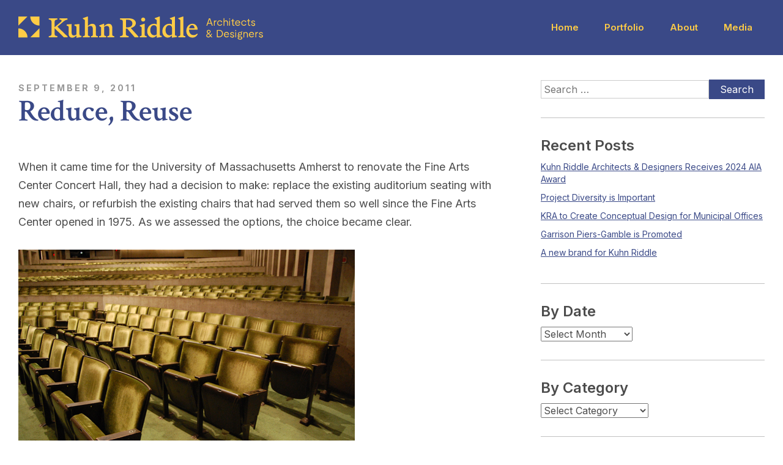

--- FILE ---
content_type: text/html; charset=UTF-8
request_url: https://kuhnriddle.com/blog/reduce-reuse/
body_size: 16767
content:
<!-- This page is cached by the Hummingbird Performance plugin v3.18.1 - https://wordpress.org/plugins/hummingbird-performance/. -->
<!DOCTYPE html>

<html lang="en-US">

<head>
	<title>Reduce, Reuse - Kuhn Riddle Architects</title>
	
	<meta charset="UTF-8" />
	<meta name="viewport" content="user-scalable=no, initial-scale=1.0, maximum-scale=1.0, width=device-width">
	
	<link rel="preconnect" href="https://fonts.googleapis.com">
	<link rel="preconnect" href="https://fonts.gstatic.com" crossorigin>
	<link href="https://fonts.googleapis.com/css2?family=Crimson+Text:ital,wght@0,400;0,600;0,700;1,400;1,600;1,700&family=Inter:wght@100..900&display=swap" rel="stylesheet">
	
	<link rel="stylesheet" href="https://kuhnriddle.com/wp-content/themes/kuhnriddle/assets/css/main.min.css?v=1768988628" type="text/css" media="screen,print" />
	
	<meta name='robots' content='index, follow, max-image-preview:large, max-snippet:-1, max-video-preview:-1' />

	<!-- This site is optimized with the Yoast SEO plugin v26.8 - https://yoast.com/product/yoast-seo-wordpress/ -->
	<link rel="canonical" href="https://kuhnriddle.com/blog/reduce-reuse/" />
	<meta property="og:locale" content="en_US" />
	<meta property="og:type" content="article" />
	<meta property="og:title" content="Reduce, Reuse - Kuhn Riddle Architects" />
	<meta property="og:description" content="When it came time for the University of Massachusetts Amherst to renovate the Fine Arts Center Concert Hall, they had a decision to make: replace the existing auditorium seating with new chairs, or refurbish the existing chairs that had served them so well since the Fine Arts Center opened in 1975. As we assessed the options, the choice became clear. The existing 2,023 seats were very high quality, as evidenced by their incredible condition after 35 years of use. With metal frames, simple and effective joinery, and mohair upholstery, they easily stood up to heavy use by both students and&hellip;" />
	<meta property="og:url" content="https://kuhnriddle.com/blog/reduce-reuse/" />
	<meta property="og:site_name" content="Kuhn Riddle Architects" />
	<meta property="article:publisher" content="https://www.facebook.com/KuhnRiddle/" />
	<meta property="article:published_time" content="2011-09-09T18:01:09+00:00" />
	<meta property="article:modified_time" content="2024-04-13T19:22:43+00:00" />
	<meta property="og:image" content="https://kuhnriddle.com/wp-content/uploads/UMASS-Fine-Arts-Seating-at-72-2.jpg" />
	<meta property="og:image:width" content="550" />
	<meta property="og:image:height" content="366" />
	<meta property="og:image:type" content="image/jpeg" />
	<meta name="author" content="noahkuhn" />
	<meta name="twitter:card" content="summary_large_image" />
	<meta name="twitter:label1" content="Written by" />
	<meta name="twitter:data1" content="noahkuhn" />
	<meta name="twitter:label2" content="Est. reading time" />
	<meta name="twitter:data2" content="2 minutes" />
	<script type="application/ld+json" class="yoast-schema-graph">{"@context":"https://schema.org","@graph":[{"@type":"Article","@id":"https://kuhnriddle.com/blog/reduce-reuse/#article","isPartOf":{"@id":"https://kuhnriddle.com/blog/reduce-reuse/"},"author":{"name":"noahkuhn","@id":"https://kuhnriddle.com/#/schema/person/e63d736ea56abb1ad22bf4d0eb2afa5a"},"headline":"Reduce, Reuse","datePublished":"2011-09-09T18:01:09+00:00","dateModified":"2024-04-13T19:22:43+00:00","mainEntityOfPage":{"@id":"https://kuhnriddle.com/blog/reduce-reuse/"},"wordCount":384,"commentCount":0,"publisher":{"@id":"https://kuhnriddle.com/#organization"},"image":{"@id":"https://kuhnriddle.com/blog/reduce-reuse/#primaryimage"},"thumbnailUrl":"https://kuhnriddle.com/wp-content/uploads/UMASS-Fine-Arts-Seating-at-72-2.jpg","articleSection":["Staff","Education","Jonathan Salvon","Sarah Nolan","Sustainability"],"inLanguage":"en-US"},{"@type":"WebPage","@id":"https://kuhnriddle.com/blog/reduce-reuse/","url":"https://kuhnriddle.com/blog/reduce-reuse/","name":"Reduce, Reuse - Kuhn Riddle Architects","isPartOf":{"@id":"https://kuhnriddle.com/#website"},"primaryImageOfPage":{"@id":"https://kuhnriddle.com/blog/reduce-reuse/#primaryimage"},"image":{"@id":"https://kuhnriddle.com/blog/reduce-reuse/#primaryimage"},"thumbnailUrl":"https://kuhnriddle.com/wp-content/uploads/UMASS-Fine-Arts-Seating-at-72-2.jpg","datePublished":"2011-09-09T18:01:09+00:00","dateModified":"2024-04-13T19:22:43+00:00","breadcrumb":{"@id":"https://kuhnriddle.com/blog/reduce-reuse/#breadcrumb"},"inLanguage":"en-US","potentialAction":[{"@type":"ReadAction","target":["https://kuhnriddle.com/blog/reduce-reuse/"]}]},{"@type":"ImageObject","inLanguage":"en-US","@id":"https://kuhnriddle.com/blog/reduce-reuse/#primaryimage","url":"https://kuhnriddle.com/wp-content/uploads/UMASS-Fine-Arts-Seating-at-72-2.jpg","contentUrl":"https://kuhnriddle.com/wp-content/uploads/UMASS-Fine-Arts-Seating-at-72-2.jpg","width":550,"height":366},{"@type":"BreadcrumbList","@id":"https://kuhnriddle.com/blog/reduce-reuse/#breadcrumb","itemListElement":[{"@type":"ListItem","position":1,"name":"Home","item":"https://kuhnriddle.com/"},{"@type":"ListItem","position":2,"name":"News","item":"https://kuhnriddle.com/news/"},{"@type":"ListItem","position":3,"name":"Reduce, Reuse"}]},{"@type":"WebSite","@id":"https://kuhnriddle.com/#website","url":"https://kuhnriddle.com/","name":"Kuhn Riddle Architects","description":"Let’s Work Together","publisher":{"@id":"https://kuhnriddle.com/#organization"},"potentialAction":[{"@type":"SearchAction","target":{"@type":"EntryPoint","urlTemplate":"https://kuhnriddle.com/?s={search_term_string}"},"query-input":{"@type":"PropertyValueSpecification","valueRequired":true,"valueName":"search_term_string"}}],"inLanguage":"en-US"},{"@type":"Organization","@id":"https://kuhnriddle.com/#organization","name":"Kuhn Riddle Architects","url":"https://kuhnriddle.com/","logo":{"@type":"ImageObject","inLanguage":"en-US","@id":"https://kuhnriddle.com/#/schema/logo/image/","url":"https://kuhnriddle.com/wp-content/uploads/cropped-kra-favicon.png","contentUrl":"https://kuhnriddle.com/wp-content/uploads/cropped-kra-favicon.png","width":512,"height":512,"caption":"Kuhn Riddle Architects"},"image":{"@id":"https://kuhnriddle.com/#/schema/logo/image/"},"sameAs":["https://www.facebook.com/KuhnRiddle/"]},{"@type":"Person","@id":"https://kuhnriddle.com/#/schema/person/e63d736ea56abb1ad22bf4d0eb2afa5a","name":"noahkuhn"}]}</script>
	<!-- / Yoast SEO plugin. -->


<link rel='dns-prefetch' href='//ajax.googleapis.com' />
<link rel='dns-prefetch' href='//kit.fontawesome.com' />
<link rel='dns-prefetch' href='//fonts.googleapis.com' />
<link rel='dns-prefetch' href='//fonts.gstatic.com' />
<link rel='dns-prefetch' href='//apis.google.com' />
<link rel='dns-prefetch' href='//google-analytics.com' />
<link rel='dns-prefetch' href='//www.google-analytics.com' />
<link rel='dns-prefetch' href='//ssl.google-analytics.com' />
<link rel='dns-prefetch' href='//youtube.com' />
<link rel='dns-prefetch' href='//s.gravatar.com' />
		<!-- This site uses the Google Analytics by MonsterInsights plugin v9.11.1 - Using Analytics tracking - https://www.monsterinsights.com/ -->
							<script src="//www.googletagmanager.com/gtag/js?id=G-4YDF7492QF"  data-cfasync="false" data-wpfc-render="false" type="text/javascript" async></script>
			<script data-cfasync="false" data-wpfc-render="false" type="text/javascript">
				var mi_version = '9.11.1';
				var mi_track_user = true;
				var mi_no_track_reason = '';
								var MonsterInsightsDefaultLocations = {"page_location":"https:\/\/kuhnriddle.com\/blog\/reduce-reuse\/"};
								if ( typeof MonsterInsightsPrivacyGuardFilter === 'function' ) {
					var MonsterInsightsLocations = (typeof MonsterInsightsExcludeQuery === 'object') ? MonsterInsightsPrivacyGuardFilter( MonsterInsightsExcludeQuery ) : MonsterInsightsPrivacyGuardFilter( MonsterInsightsDefaultLocations );
				} else {
					var MonsterInsightsLocations = (typeof MonsterInsightsExcludeQuery === 'object') ? MonsterInsightsExcludeQuery : MonsterInsightsDefaultLocations;
				}

								var disableStrs = [
										'ga-disable-G-4YDF7492QF',
									];

				/* Function to detect opted out users */
				function __gtagTrackerIsOptedOut() {
					for (var index = 0; index < disableStrs.length; index++) {
						if (document.cookie.indexOf(disableStrs[index] + '=true') > -1) {
							return true;
						}
					}

					return false;
				}

				/* Disable tracking if the opt-out cookie exists. */
				if (__gtagTrackerIsOptedOut()) {
					for (var index = 0; index < disableStrs.length; index++) {
						window[disableStrs[index]] = true;
					}
				}

				/* Opt-out function */
				function __gtagTrackerOptout() {
					for (var index = 0; index < disableStrs.length; index++) {
						document.cookie = disableStrs[index] + '=true; expires=Thu, 31 Dec 2099 23:59:59 UTC; path=/';
						window[disableStrs[index]] = true;
					}
				}

				if ('undefined' === typeof gaOptout) {
					function gaOptout() {
						__gtagTrackerOptout();
					}
				}
								window.dataLayer = window.dataLayer || [];

				window.MonsterInsightsDualTracker = {
					helpers: {},
					trackers: {},
				};
				if (mi_track_user) {
					function __gtagDataLayer() {
						dataLayer.push(arguments);
					}

					function __gtagTracker(type, name, parameters) {
						if (!parameters) {
							parameters = {};
						}

						if (parameters.send_to) {
							__gtagDataLayer.apply(null, arguments);
							return;
						}

						if (type === 'event') {
														parameters.send_to = monsterinsights_frontend.v4_id;
							var hookName = name;
							if (typeof parameters['event_category'] !== 'undefined') {
								hookName = parameters['event_category'] + ':' + name;
							}

							if (typeof MonsterInsightsDualTracker.trackers[hookName] !== 'undefined') {
								MonsterInsightsDualTracker.trackers[hookName](parameters);
							} else {
								__gtagDataLayer('event', name, parameters);
							}
							
						} else {
							__gtagDataLayer.apply(null, arguments);
						}
					}

					__gtagTracker('js', new Date());
					__gtagTracker('set', {
						'developer_id.dZGIzZG': true,
											});
					if ( MonsterInsightsLocations.page_location ) {
						__gtagTracker('set', MonsterInsightsLocations);
					}
										__gtagTracker('config', 'G-4YDF7492QF', {"forceSSL":"true"} );
										window.gtag = __gtagTracker;										(function () {
						/* https://developers.google.com/analytics/devguides/collection/analyticsjs/ */
						/* ga and __gaTracker compatibility shim. */
						var noopfn = function () {
							return null;
						};
						var newtracker = function () {
							return new Tracker();
						};
						var Tracker = function () {
							return null;
						};
						var p = Tracker.prototype;
						p.get = noopfn;
						p.set = noopfn;
						p.send = function () {
							var args = Array.prototype.slice.call(arguments);
							args.unshift('send');
							__gaTracker.apply(null, args);
						};
						var __gaTracker = function () {
							var len = arguments.length;
							if (len === 0) {
								return;
							}
							var f = arguments[len - 1];
							if (typeof f !== 'object' || f === null || typeof f.hitCallback !== 'function') {
								if ('send' === arguments[0]) {
									var hitConverted, hitObject = false, action;
									if ('event' === arguments[1]) {
										if ('undefined' !== typeof arguments[3]) {
											hitObject = {
												'eventAction': arguments[3],
												'eventCategory': arguments[2],
												'eventLabel': arguments[4],
												'value': arguments[5] ? arguments[5] : 1,
											}
										}
									}
									if ('pageview' === arguments[1]) {
										if ('undefined' !== typeof arguments[2]) {
											hitObject = {
												'eventAction': 'page_view',
												'page_path': arguments[2],
											}
										}
									}
									if (typeof arguments[2] === 'object') {
										hitObject = arguments[2];
									}
									if (typeof arguments[5] === 'object') {
										Object.assign(hitObject, arguments[5]);
									}
									if ('undefined' !== typeof arguments[1].hitType) {
										hitObject = arguments[1];
										if ('pageview' === hitObject.hitType) {
											hitObject.eventAction = 'page_view';
										}
									}
									if (hitObject) {
										action = 'timing' === arguments[1].hitType ? 'timing_complete' : hitObject.eventAction;
										hitConverted = mapArgs(hitObject);
										__gtagTracker('event', action, hitConverted);
									}
								}
								return;
							}

							function mapArgs(args) {
								var arg, hit = {};
								var gaMap = {
									'eventCategory': 'event_category',
									'eventAction': 'event_action',
									'eventLabel': 'event_label',
									'eventValue': 'event_value',
									'nonInteraction': 'non_interaction',
									'timingCategory': 'event_category',
									'timingVar': 'name',
									'timingValue': 'value',
									'timingLabel': 'event_label',
									'page': 'page_path',
									'location': 'page_location',
									'title': 'page_title',
									'referrer' : 'page_referrer',
								};
								for (arg in args) {
																		if (!(!args.hasOwnProperty(arg) || !gaMap.hasOwnProperty(arg))) {
										hit[gaMap[arg]] = args[arg];
									} else {
										hit[arg] = args[arg];
									}
								}
								return hit;
							}

							try {
								f.hitCallback();
							} catch (ex) {
							}
						};
						__gaTracker.create = newtracker;
						__gaTracker.getByName = newtracker;
						__gaTracker.getAll = function () {
							return [];
						};
						__gaTracker.remove = noopfn;
						__gaTracker.loaded = true;
						window['__gaTracker'] = __gaTracker;
					})();
									} else {
										console.log("");
					(function () {
						function __gtagTracker() {
							return null;
						}

						window['__gtagTracker'] = __gtagTracker;
						window['gtag'] = __gtagTracker;
					})();
									}
			</script>
							<!-- / Google Analytics by MonsterInsights -->
		<style id='wp-img-auto-sizes-contain-inline-css' type='text/css'>
img:is([sizes=auto i],[sizes^="auto," i]){contain-intrinsic-size:3000px 1500px}
/*# sourceURL=wp-img-auto-sizes-contain-inline-css */
</style>
<link rel='stylesheet' id='sbi_styles-css' href='https://kuhnriddle.com/wp-content/plugins/instagram-feed-pro/css/sbi-styles.min.css?ver=6.9.0' type='text/css' media='all' />
<style id='wp-block-library-inline-css' type='text/css'>
:root{--wp-block-synced-color:#7a00df;--wp-block-synced-color--rgb:122,0,223;--wp-bound-block-color:var(--wp-block-synced-color);--wp-editor-canvas-background:#ddd;--wp-admin-theme-color:#007cba;--wp-admin-theme-color--rgb:0,124,186;--wp-admin-theme-color-darker-10:#006ba1;--wp-admin-theme-color-darker-10--rgb:0,107,160.5;--wp-admin-theme-color-darker-20:#005a87;--wp-admin-theme-color-darker-20--rgb:0,90,135;--wp-admin-border-width-focus:2px}@media (min-resolution:192dpi){:root{--wp-admin-border-width-focus:1.5px}}.wp-element-button{cursor:pointer}:root .has-very-light-gray-background-color{background-color:#eee}:root .has-very-dark-gray-background-color{background-color:#313131}:root .has-very-light-gray-color{color:#eee}:root .has-very-dark-gray-color{color:#313131}:root .has-vivid-green-cyan-to-vivid-cyan-blue-gradient-background{background:linear-gradient(135deg,#00d084,#0693e3)}:root .has-purple-crush-gradient-background{background:linear-gradient(135deg,#34e2e4,#4721fb 50%,#ab1dfe)}:root .has-hazy-dawn-gradient-background{background:linear-gradient(135deg,#faaca8,#dad0ec)}:root .has-subdued-olive-gradient-background{background:linear-gradient(135deg,#fafae1,#67a671)}:root .has-atomic-cream-gradient-background{background:linear-gradient(135deg,#fdd79a,#004a59)}:root .has-nightshade-gradient-background{background:linear-gradient(135deg,#330968,#31cdcf)}:root .has-midnight-gradient-background{background:linear-gradient(135deg,#020381,#2874fc)}:root{--wp--preset--font-size--normal:16px;--wp--preset--font-size--huge:42px}.has-regular-font-size{font-size:1em}.has-larger-font-size{font-size:2.625em}.has-normal-font-size{font-size:var(--wp--preset--font-size--normal)}.has-huge-font-size{font-size:var(--wp--preset--font-size--huge)}.has-text-align-center{text-align:center}.has-text-align-left{text-align:left}.has-text-align-right{text-align:right}.has-fit-text{white-space:nowrap!important}#end-resizable-editor-section{display:none}.aligncenter{clear:both}.items-justified-left{justify-content:flex-start}.items-justified-center{justify-content:center}.items-justified-right{justify-content:flex-end}.items-justified-space-between{justify-content:space-between}.screen-reader-text{border:0;clip-path:inset(50%);height:1px;margin:-1px;overflow:hidden;padding:0;position:absolute;width:1px;word-wrap:normal!important}.screen-reader-text:focus{background-color:#ddd;clip-path:none;color:#444;display:block;font-size:1em;height:auto;left:5px;line-height:normal;padding:15px 23px 14px;text-decoration:none;top:5px;width:auto;z-index:100000}html :where(.has-border-color){border-style:solid}html :where([style*=border-top-color]){border-top-style:solid}html :where([style*=border-right-color]){border-right-style:solid}html :where([style*=border-bottom-color]){border-bottom-style:solid}html :where([style*=border-left-color]){border-left-style:solid}html :where([style*=border-width]){border-style:solid}html :where([style*=border-top-width]){border-top-style:solid}html :where([style*=border-right-width]){border-right-style:solid}html :where([style*=border-bottom-width]){border-bottom-style:solid}html :where([style*=border-left-width]){border-left-style:solid}html :where(img[class*=wp-image-]){height:auto;max-width:100%}:where(figure){margin:0 0 1em}html :where(.is-position-sticky){--wp-admin--admin-bar--position-offset:var(--wp-admin--admin-bar--height,0px)}@media screen and (max-width:600px){html :where(.is-position-sticky){--wp-admin--admin-bar--position-offset:0px}}

/*# sourceURL=wp-block-library-inline-css */
</style><style id='global-styles-inline-css' type='text/css'>
:root{--wp--preset--aspect-ratio--square: 1;--wp--preset--aspect-ratio--4-3: 4/3;--wp--preset--aspect-ratio--3-4: 3/4;--wp--preset--aspect-ratio--3-2: 3/2;--wp--preset--aspect-ratio--2-3: 2/3;--wp--preset--aspect-ratio--16-9: 16/9;--wp--preset--aspect-ratio--9-16: 9/16;--wp--preset--color--black: #000000;--wp--preset--color--cyan-bluish-gray: #abb8c3;--wp--preset--color--white: #FFFFFF;--wp--preset--color--pale-pink: #f78da7;--wp--preset--color--vivid-red: #cf2e2e;--wp--preset--color--luminous-vivid-orange: #ff6900;--wp--preset--color--luminous-vivid-amber: #fcb900;--wp--preset--color--light-green-cyan: #7bdcb5;--wp--preset--color--vivid-green-cyan: #00d084;--wp--preset--color--pale-cyan-blue: #8ed1fc;--wp--preset--color--vivid-cyan-blue: #0693e3;--wp--preset--color--vivid-purple: #9b51e0;--wp--preset--color--grey-dark: #4c4c4c;--wp--preset--color--grey-light: #c1c1c1;--wp--preset--color--blue-light: #3A4987;--wp--preset--color--yellow: #FFCC46;--wp--preset--color--red: #E44148;--wp--preset--color--blue-dark: #262D68;--wp--preset--gradient--vivid-cyan-blue-to-vivid-purple: linear-gradient(135deg,rgb(6,147,227) 0%,rgb(155,81,224) 100%);--wp--preset--gradient--light-green-cyan-to-vivid-green-cyan: linear-gradient(135deg,rgb(122,220,180) 0%,rgb(0,208,130) 100%);--wp--preset--gradient--luminous-vivid-amber-to-luminous-vivid-orange: linear-gradient(135deg,rgb(252,185,0) 0%,rgb(255,105,0) 100%);--wp--preset--gradient--luminous-vivid-orange-to-vivid-red: linear-gradient(135deg,rgb(255,105,0) 0%,rgb(207,46,46) 100%);--wp--preset--gradient--very-light-gray-to-cyan-bluish-gray: linear-gradient(135deg,rgb(238,238,238) 0%,rgb(169,184,195) 100%);--wp--preset--gradient--cool-to-warm-spectrum: linear-gradient(135deg,rgb(74,234,220) 0%,rgb(151,120,209) 20%,rgb(207,42,186) 40%,rgb(238,44,130) 60%,rgb(251,105,98) 80%,rgb(254,248,76) 100%);--wp--preset--gradient--blush-light-purple: linear-gradient(135deg,rgb(255,206,236) 0%,rgb(152,150,240) 100%);--wp--preset--gradient--blush-bordeaux: linear-gradient(135deg,rgb(254,205,165) 0%,rgb(254,45,45) 50%,rgb(107,0,62) 100%);--wp--preset--gradient--luminous-dusk: linear-gradient(135deg,rgb(255,203,112) 0%,rgb(199,81,192) 50%,rgb(65,88,208) 100%);--wp--preset--gradient--pale-ocean: linear-gradient(135deg,rgb(255,245,203) 0%,rgb(182,227,212) 50%,rgb(51,167,181) 100%);--wp--preset--gradient--electric-grass: linear-gradient(135deg,rgb(202,248,128) 0%,rgb(113,206,126) 100%);--wp--preset--gradient--midnight: linear-gradient(135deg,rgb(2,3,129) 0%,rgb(40,116,252) 100%);--wp--preset--font-size--small: 13px;--wp--preset--font-size--medium: 20px;--wp--preset--font-size--large: 36px;--wp--preset--font-size--x-large: 42px;--wp--preset--spacing--20: 0.44rem;--wp--preset--spacing--30: 0.67rem;--wp--preset--spacing--40: 1rem;--wp--preset--spacing--50: 1.5rem;--wp--preset--spacing--60: 2.25rem;--wp--preset--spacing--70: 3.38rem;--wp--preset--spacing--80: 5.06rem;--wp--preset--shadow--natural: 6px 6px 9px rgba(0, 0, 0, 0.2);--wp--preset--shadow--deep: 12px 12px 50px rgba(0, 0, 0, 0.4);--wp--preset--shadow--sharp: 6px 6px 0px rgba(0, 0, 0, 0.2);--wp--preset--shadow--outlined: 6px 6px 0px -3px rgb(255, 255, 255), 6px 6px rgb(0, 0, 0);--wp--preset--shadow--crisp: 6px 6px 0px rgb(0, 0, 0);}:root { --wp--style--global--content-size: 1024px;--wp--style--global--wide-size: 1480px; }:where(body) { margin: 0; }.wp-site-blocks > .alignleft { float: left; margin-right: 2em; }.wp-site-blocks > .alignright { float: right; margin-left: 2em; }.wp-site-blocks > .aligncenter { justify-content: center; margin-left: auto; margin-right: auto; }:where(.wp-site-blocks) > * { margin-block-start: 24px; margin-block-end: 0; }:where(.wp-site-blocks) > :first-child { margin-block-start: 0; }:where(.wp-site-blocks) > :last-child { margin-block-end: 0; }:root { --wp--style--block-gap: 24px; }:root :where(.is-layout-flow) > :first-child{margin-block-start: 0;}:root :where(.is-layout-flow) > :last-child{margin-block-end: 0;}:root :where(.is-layout-flow) > *{margin-block-start: 24px;margin-block-end: 0;}:root :where(.is-layout-constrained) > :first-child{margin-block-start: 0;}:root :where(.is-layout-constrained) > :last-child{margin-block-end: 0;}:root :where(.is-layout-constrained) > *{margin-block-start: 24px;margin-block-end: 0;}:root :where(.is-layout-flex){gap: 24px;}:root :where(.is-layout-grid){gap: 24px;}.is-layout-flow > .alignleft{float: left;margin-inline-start: 0;margin-inline-end: 2em;}.is-layout-flow > .alignright{float: right;margin-inline-start: 2em;margin-inline-end: 0;}.is-layout-flow > .aligncenter{margin-left: auto !important;margin-right: auto !important;}.is-layout-constrained > .alignleft{float: left;margin-inline-start: 0;margin-inline-end: 2em;}.is-layout-constrained > .alignright{float: right;margin-inline-start: 2em;margin-inline-end: 0;}.is-layout-constrained > .aligncenter{margin-left: auto !important;margin-right: auto !important;}.is-layout-constrained > :where(:not(.alignleft):not(.alignright):not(.alignfull)){max-width: var(--wp--style--global--content-size);margin-left: auto !important;margin-right: auto !important;}.is-layout-constrained > .alignwide{max-width: var(--wp--style--global--wide-size);}body .is-layout-flex{display: flex;}.is-layout-flex{flex-wrap: wrap;align-items: center;}.is-layout-flex > :is(*, div){margin: 0;}body .is-layout-grid{display: grid;}.is-layout-grid > :is(*, div){margin: 0;}body{padding-top: 0px;padding-right: 0px;padding-bottom: 0px;padding-left: 0px;}a:where(:not(.wp-element-button)){text-decoration: underline;}:root :where(.wp-element-button, .wp-block-button__link){background-color: #32373c;border-width: 0;color: #fff;font-family: inherit;font-size: inherit;font-style: inherit;font-weight: inherit;letter-spacing: inherit;line-height: inherit;padding-top: calc(0.667em + 2px);padding-right: calc(1.333em + 2px);padding-bottom: calc(0.667em + 2px);padding-left: calc(1.333em + 2px);text-decoration: none;text-transform: inherit;}.has-black-color{color: var(--wp--preset--color--black) !important;}.has-cyan-bluish-gray-color{color: var(--wp--preset--color--cyan-bluish-gray) !important;}.has-white-color{color: var(--wp--preset--color--white) !important;}.has-pale-pink-color{color: var(--wp--preset--color--pale-pink) !important;}.has-vivid-red-color{color: var(--wp--preset--color--vivid-red) !important;}.has-luminous-vivid-orange-color{color: var(--wp--preset--color--luminous-vivid-orange) !important;}.has-luminous-vivid-amber-color{color: var(--wp--preset--color--luminous-vivid-amber) !important;}.has-light-green-cyan-color{color: var(--wp--preset--color--light-green-cyan) !important;}.has-vivid-green-cyan-color{color: var(--wp--preset--color--vivid-green-cyan) !important;}.has-pale-cyan-blue-color{color: var(--wp--preset--color--pale-cyan-blue) !important;}.has-vivid-cyan-blue-color{color: var(--wp--preset--color--vivid-cyan-blue) !important;}.has-vivid-purple-color{color: var(--wp--preset--color--vivid-purple) !important;}.has-grey-dark-color{color: var(--wp--preset--color--grey-dark) !important;}.has-grey-light-color{color: var(--wp--preset--color--grey-light) !important;}.has-blue-light-color{color: var(--wp--preset--color--blue-light) !important;}.has-yellow-color{color: var(--wp--preset--color--yellow) !important;}.has-red-color{color: var(--wp--preset--color--red) !important;}.has-blue-dark-color{color: var(--wp--preset--color--blue-dark) !important;}.has-black-background-color{background-color: var(--wp--preset--color--black) !important;}.has-cyan-bluish-gray-background-color{background-color: var(--wp--preset--color--cyan-bluish-gray) !important;}.has-white-background-color{background-color: var(--wp--preset--color--white) !important;}.has-pale-pink-background-color{background-color: var(--wp--preset--color--pale-pink) !important;}.has-vivid-red-background-color{background-color: var(--wp--preset--color--vivid-red) !important;}.has-luminous-vivid-orange-background-color{background-color: var(--wp--preset--color--luminous-vivid-orange) !important;}.has-luminous-vivid-amber-background-color{background-color: var(--wp--preset--color--luminous-vivid-amber) !important;}.has-light-green-cyan-background-color{background-color: var(--wp--preset--color--light-green-cyan) !important;}.has-vivid-green-cyan-background-color{background-color: var(--wp--preset--color--vivid-green-cyan) !important;}.has-pale-cyan-blue-background-color{background-color: var(--wp--preset--color--pale-cyan-blue) !important;}.has-vivid-cyan-blue-background-color{background-color: var(--wp--preset--color--vivid-cyan-blue) !important;}.has-vivid-purple-background-color{background-color: var(--wp--preset--color--vivid-purple) !important;}.has-grey-dark-background-color{background-color: var(--wp--preset--color--grey-dark) !important;}.has-grey-light-background-color{background-color: var(--wp--preset--color--grey-light) !important;}.has-blue-light-background-color{background-color: var(--wp--preset--color--blue-light) !important;}.has-yellow-background-color{background-color: var(--wp--preset--color--yellow) !important;}.has-red-background-color{background-color: var(--wp--preset--color--red) !important;}.has-blue-dark-background-color{background-color: var(--wp--preset--color--blue-dark) !important;}.has-black-border-color{border-color: var(--wp--preset--color--black) !important;}.has-cyan-bluish-gray-border-color{border-color: var(--wp--preset--color--cyan-bluish-gray) !important;}.has-white-border-color{border-color: var(--wp--preset--color--white) !important;}.has-pale-pink-border-color{border-color: var(--wp--preset--color--pale-pink) !important;}.has-vivid-red-border-color{border-color: var(--wp--preset--color--vivid-red) !important;}.has-luminous-vivid-orange-border-color{border-color: var(--wp--preset--color--luminous-vivid-orange) !important;}.has-luminous-vivid-amber-border-color{border-color: var(--wp--preset--color--luminous-vivid-amber) !important;}.has-light-green-cyan-border-color{border-color: var(--wp--preset--color--light-green-cyan) !important;}.has-vivid-green-cyan-border-color{border-color: var(--wp--preset--color--vivid-green-cyan) !important;}.has-pale-cyan-blue-border-color{border-color: var(--wp--preset--color--pale-cyan-blue) !important;}.has-vivid-cyan-blue-border-color{border-color: var(--wp--preset--color--vivid-cyan-blue) !important;}.has-vivid-purple-border-color{border-color: var(--wp--preset--color--vivid-purple) !important;}.has-grey-dark-border-color{border-color: var(--wp--preset--color--grey-dark) !important;}.has-grey-light-border-color{border-color: var(--wp--preset--color--grey-light) !important;}.has-blue-light-border-color{border-color: var(--wp--preset--color--blue-light) !important;}.has-yellow-border-color{border-color: var(--wp--preset--color--yellow) !important;}.has-red-border-color{border-color: var(--wp--preset--color--red) !important;}.has-blue-dark-border-color{border-color: var(--wp--preset--color--blue-dark) !important;}.has-vivid-cyan-blue-to-vivid-purple-gradient-background{background: var(--wp--preset--gradient--vivid-cyan-blue-to-vivid-purple) !important;}.has-light-green-cyan-to-vivid-green-cyan-gradient-background{background: var(--wp--preset--gradient--light-green-cyan-to-vivid-green-cyan) !important;}.has-luminous-vivid-amber-to-luminous-vivid-orange-gradient-background{background: var(--wp--preset--gradient--luminous-vivid-amber-to-luminous-vivid-orange) !important;}.has-luminous-vivid-orange-to-vivid-red-gradient-background{background: var(--wp--preset--gradient--luminous-vivid-orange-to-vivid-red) !important;}.has-very-light-gray-to-cyan-bluish-gray-gradient-background{background: var(--wp--preset--gradient--very-light-gray-to-cyan-bluish-gray) !important;}.has-cool-to-warm-spectrum-gradient-background{background: var(--wp--preset--gradient--cool-to-warm-spectrum) !important;}.has-blush-light-purple-gradient-background{background: var(--wp--preset--gradient--blush-light-purple) !important;}.has-blush-bordeaux-gradient-background{background: var(--wp--preset--gradient--blush-bordeaux) !important;}.has-luminous-dusk-gradient-background{background: var(--wp--preset--gradient--luminous-dusk) !important;}.has-pale-ocean-gradient-background{background: var(--wp--preset--gradient--pale-ocean) !important;}.has-electric-grass-gradient-background{background: var(--wp--preset--gradient--electric-grass) !important;}.has-midnight-gradient-background{background: var(--wp--preset--gradient--midnight) !important;}.has-small-font-size{font-size: var(--wp--preset--font-size--small) !important;}.has-medium-font-size{font-size: var(--wp--preset--font-size--medium) !important;}.has-large-font-size{font-size: var(--wp--preset--font-size--large) !important;}.has-x-large-font-size{font-size: var(--wp--preset--font-size--x-large) !important;}
/*# sourceURL=global-styles-inline-css */
</style>

<link rel='stylesheet' id='cff-css' href='https://kuhnriddle.com/wp-content/plugins/custom-facebook-feed-pro/assets/css/cff-style.min.css?ver=4.7.4' type='text/css' media='all' />
<script type="text/javascript" src="//ajax.googleapis.com/ajax/libs/jquery/3.7.1/jquery.min.js?ver=3.7.1" id="jquery-js"></script>
<script type="text/javascript" src="https://kuhnriddle.com/wp-content/plugins/google-analytics-for-wordpress/assets/js/frontend-gtag.min.js?ver=9.11.1" id="monsterinsights-frontend-script-js" async="async" data-wp-strategy="async"></script>
<script data-cfasync="false" data-wpfc-render="false" type="text/javascript" id='monsterinsights-frontend-script-js-extra'>/* <![CDATA[ */
var monsterinsights_frontend = {"js_events_tracking":"true","download_extensions":"doc,pdf,ppt,zip,xls,docx,pptx,xlsx","inbound_paths":"[]","home_url":"https:\/\/kuhnriddle.com","hash_tracking":"false","v4_id":"G-4YDF7492QF"};/* ]]> */
</script>
<script type="text/javascript" src="//kit.fontawesome.com/fb7291c220.js?ver=6" id="fontawesome-js"></script>
<link rel='shortlink' href='https://kuhnriddle.com/?p=247' />
<!-- Custom Facebook Feed JS vars -->
<script type="text/javascript">
var cffsiteurl = "https://kuhnriddle.com/wp-content/plugins";
var cffajaxurl = "https://kuhnriddle.com/wp-admin/admin-ajax.php";


var cfflinkhashtags = "true";
</script>
<link rel="icon" href="https://kuhnriddle.com/wp-content/uploads/cropped-kra-favicon-32x32.png" sizes="32x32" />
<link rel="icon" href="https://kuhnriddle.com/wp-content/uploads/cropped-kra-favicon-192x192.png" sizes="192x192" />
<link rel="apple-touch-icon" href="https://kuhnriddle.com/wp-content/uploads/cropped-kra-favicon-180x180.png" />
<meta name="msapplication-TileImage" content="https://kuhnriddle.com/wp-content/uploads/cropped-kra-favicon-270x270.png" />
			
</head>

<body class="wp-singular post-template-default single single-post postid-247 single-format-standard wp-embed-responsive wp-theme-kuhnriddle alert--visible">
	<!-- <link rel="stylesheet" href="http://basehold.it/30"> -->
	<header class="head">
		
		<div class="wrap">
			<figure class="head__logo">
				<a href="/" aria-label="Kuhn Riddle Architects" class="head__logo"><?xml version="1.0" encoding="UTF-8"?>
<svg width="271px" height="26px" viewBox="0 0 271 26" version="1.1" xmlns="http://www.w3.org/2000/svg" xmlns:xlink="http://www.w3.org/1999/xlink">
    <!-- Generator: Sketch 52.6 (67491) - http://www.bohemiancoding.com/sketch -->
    <title>KRA-Logo-Horizontal</title>
    <desc>Created with Sketch.</desc>
    <g id="Page-1" stroke="none" stroke-width="1" fill="none" fill-rule="evenodd">
        <g id="KRA-Logo-Horizontal" fill="#000000">
            <g id="Group" transform="translate(33.000000, 0.000000)">
                <path d="M34.8,19.9 C34.8,20.9 35.1,21.3 36.1,21.5 L37,21.7 L37,22.9 L32,23.7 L31.4,23.7 L31.4,21.2 C30.2,22.4 28.6,23.7 26.7,23.7 C24.2,23.7 22.7,21.8 22.7,19.4 L22.7,12 C22.7,10.8 22.1,10.5 20.6,10.3 L20.6,8.9 L26,8.4 L26,18.1 C26,20.3 26.9,21.2 28.6,21.2 C29.6,21.2 30.7,20.7 31.3,20 L31.3,12 C31.3,10.8 30.7,10.5 29.2,10.3 L29.2,8.9 L34.6,8.4 L34.6,19.9 L34.8,19.9 Z" id="Path"></path>
                <path d="M46.2,23.3 L38.5,23.3 L38.5,22 C39.9,21.9 40.7,21.5 40.7,20.4 L40.7,3.9 L38.5,2.5 L38.5,1.8 L43.5,0 L44,0 L44,10.7 C45.2,9.5 46.9,8.1 48.9,8.1 C51.7,8.1 52.9,10.2 52.9,12.5 L52.9,20.4 C52.9,21.4 53.7,21.9 55.1,22 L55.1,23.3 L47.4,23.3 L47.4,22 C48.8,21.9 49.5,21.5 49.5,20.4 L49.5,13.8 C49.5,11.5 48.6,10.5 46.9,10.5 C45.8,10.5 44.7,11 44,11.7 L44,20.3 C44,21.3 44.8,21.8 46.1,21.9 L46.1,23.3 L46.2,23.3 Z" id="Path"></path>
                <path d="M56.6,10.6 L56.6,9.9 L61.6,8.1 L62.1,8.1 L62.1,10.7 C63.3,9.5 65,8.1 67,8.1 C69.8,8.1 71,10.2 71,12.5 L71,20.4 C71,21.4 71.8,21.9 73.2,22 L73.2,23.3 L65.5,23.3 L65.5,22 C66.9,21.9 67.7,21.5 67.7,20.4 L67.7,13.8 C67.7,11.6 66.8,10.5 65,10.5 C63.9,10.5 62.8,11 62.1,11.7 L62.1,20.3 C62.1,21.3 62.9,21.8 64.2,21.9 L64.2,23.2 L56.5,23.2 L56.5,22 C57.9,21.9 58.7,21.5 58.7,20.4 L58.7,12 L56.6,10.6 Z" id="Path"></path>
                <path d="M89.2,21.9 L89.2,23.3 L79.7,23.3 L79.7,21.9 C81.6,21.8 82.7,21.3 82.7,19.7 L82.7,5.6 C82.7,4 81.6,3.5 79.7,3.4 L79.7,2 L88.6,2 C94.4,2 97.1,4.3 97.1,7.4 C97.1,10.7 93.7,12.4 91.5,12.9 L100,22.4 L100,23.3 L95.9,23.3 L87.6,13.5 L86,13.5 L86,19.7 C86.3,21.3 87.4,21.8 89.2,21.9 Z M86.3,3.6 L86.3,12.1 L87.9,12.1 C91.2,12.1 93.3,10.6 93.3,7.7 C93.3,5.2 91.3,3.6 87.8,3.6 L86.3,3.6 Z" id="Shape" fill-rule="nonzero"></path>
                <path d="M109.1,22 L109.1,23.3 L101.4,23.3 L101.4,22 C102.8,21.9 103.6,21.5 103.6,20.4 L103.6,12 L101.4,10.6 L101.4,9.9 L106.4,8.1 L106.9,8.1 L106.9,20.4 C106.9,21.4 107.7,21.9 109.1,22 M103,3.4 C103,2.2 104,1.2 105.2,1.2 C106.5,1.2 107.5,2.2 107.5,3.4 C107.5,4.6 106.5,5.6 105.2,5.6 C103.9,5.6 103,4.6 103,3.4" id="Shape" fill-rule="nonzero"></path>
                <path d="M120.9,23.6 L120.3,23.6 L120.3,21 C119.1,22.5 117.5,23.6 115.7,23.6 C112.4,23.6 109.7,20.6 109.7,16.6 C109.7,11.3 113.4,8.1 117.3,8.1 C118.5,8.1 119.4,8.4 120.3,8.9 L120.3,3.9 L118.1,2.5 L118.1,1.8 L123.1,0 L123.6,0 L123.6,19.9 C123.6,20.9 123.9,21.3 124.9,21.5 L125.8,21.7 L125.8,22.9 L120.9,23.6 Z M120.3,13 C120.3,10.8 118.9,9.7 117.2,9.7 C114.8,9.7 113.1,11.9 113.1,15.2 C113.1,18.8 115,21 117.6,21 C118.6,21 119.6,20.6 120.3,20 L120.3,13 Z" id="Shape" fill-rule="nonzero"></path>
                <path d="M137.7,23.6 L137.1,23.6 L137.1,21 C135.9,22.5 134.3,23.6 132.5,23.6 C129.2,23.6 126.5,20.6 126.5,16.6 C126.5,11.3 130.2,8.1 134.1,8.1 C135.3,8.1 136.2,8.4 137.1,8.9 L137.1,3.9 L134.9,2.5 L134.9,1.8 L139.9,0 L140.4,0 L140.4,19.9 C140.4,20.9 140.7,21.3 141.7,21.5 L142.6,21.7 L142.6,22.9 L137.7,23.6 Z M137.2,13 C137.2,10.8 135.8,9.7 134.1,9.7 C131.7,9.7 130,11.9 130,15.2 C130,18.8 131.9,21 134.5,21 C135.5,21 136.5,20.6 137.2,20 L137.2,13 Z" id="Shape" fill-rule="nonzero"></path>
                <path d="M146.4,3.9 L144.2,2.5 L144.2,1.8 L149.2,0 L149.7,0 L149.7,20.4 C149.7,21.4 150.5,21.9 151.9,22 L151.9,23.3 L144.2,23.3 L144.2,22 C145.6,21.9 146.4,21.5 146.4,20.4 L146.4,3.9 Z" id="Path"></path>
                <path d="M161,20.8 C162.5,20.8 163.8,20.3 165,19.1 L165.7,19.7 C164.6,21.9 162.6,23.6 159.8,23.6 C156,23.6 153,20.5 153,16.1 C153,11.6 156,8.1 159.8,8.1 C163.8,8.1 165.6,11.8 165.6,14.7 L156,14.7 L156,14.8 C156,18.3 158.1,20.8 161,20.8 M156.1,13.2 L162.1,13.2 C162.1,11.3 161.2,9.6 159.3,9.6 C157.7,9.6 156.5,11 156.1,13.2" id="Shape" fill-rule="nonzero"></path>
                <path d="M10.3,11.4 C10.3,11.4 15.6,6.8 17,5.6 C18.4,4.4 19.6,3.6 21.4,3.5 L21.4,2 L12.6,2 L12.6,3.4 C15.2,3.5 15.4,4.9 14.2,6 C13.2,6.8 8.9,10.5 7.2,11.9 L7.2,5.6 C7.2,4 8.3,3.5 10.2,3.4 L10.2,2 L0.7,2 L0.7,3.4 C2.6,3.5 3.7,4 3.7,5.6 L3.7,19.7 C3.7,21.3 2.6,21.8 0.7,21.9 L0.7,23.3 L10.2,23.3 L10.2,21.9 C8.3,21.8 7.2,21.3 7.2,19.7 L7.2,13.1 L17.4,23.3 L21.6,23.3 L21.6,22.4 L10.3,11.4 Z" id="Path"></path>
            </g>
            <g id="Group">
                <polygon id="Path" points="23.3 23.3 23.3 13.2 13.2 23.3"></polygon>
                <path d="M23.3,10.1 L23.3,0 L13.2,0 C13.2,5.6 17.7,10.1 23.3,10.1" id="Path"></path>
                <path d="M1.7,13.4 C1.1,13.3 0.6,13.3 0,13.3 L0,23.4 L10.1,23.4 C10.1,22.8 10,22.2 10,21.7 C9.2,17.4 5.9,14.1 1.7,13.4" id="Path"></path>
                <polygon id="Path" points="0 0 0 10.1 10.1 0"></polygon>
            </g>
            <g id="Group" transform="translate(208.000000, 1.000000)">
                <path d="M5.2,6.2 L3.8,2.1 L3.7,2.1 L2.3,6.2 L5.2,6.2 Z M3.1,1 L4.4,1 L7.3,9.3 L6.3,9.3 L5.5,7 L2,7 L1.2,9.3 L0.2,9.3 L3.1,1 Z" id="Shape" fill-rule="nonzero"></path>
                <path d="M8.6,3.4 L9.4,3.4 L9.4,4.3 L9.5,4.3 C9.8,3.7 10.4,3.4 11.2,3.4 C11.3,3.4 11.4,3.4 11.5,3.4 L11.5,4.3 C11.4,4.3 11.3,4.3 11.2,4.3 C10.1,4.3 9.5,5.1 9.5,6.4 L9.5,9.3 L8.6,9.3 L8.6,3.4 Z" id="Path"></path>
                <path d="M12.2,6.4 C12.2,4.6 13.4,3.3 15.2,3.3 C16.6,3.3 17.6,4.1 17.8,5.3 L16.8,5.3 C16.6,4.6 16,4.1 15.1,4.1 C13.9,4.1 13.1,5 13.1,6.3 C13.1,7.6 13.9,8.5 15.1,8.5 C15.9,8.5 16.6,8.1 16.8,7.3 L17.8,7.3 C17.6,8.5 16.5,9.3 15.2,9.3 C13.4,9.4 12.2,8.1 12.2,6.4" id="Path"></path>
                <path d="M21.7,4.2 C20.7,4.2 20.2,4.9 20.2,6 L20.2,9.4 L19.3,9.4 L19.3,0.8 L20.2,0.8 L20.2,4.1 L20.3,4.1 C20.6,3.6 21.2,3.3 22,3.3 C23.3,3.3 24.2,4.2 24.2,5.6 L24.2,9.3 L23.3,9.3 L23.3,5.8 C23.1,4.7 22.6,4.2 21.7,4.2" id="Path"></path>
                <path d="M25.6,3.4 L26.5,3.4 L26.5,9.3 L25.6,9.3 L25.6,3.4 Z M25.4,1.7 C25.4,1.3 25.7,1.1 26,1.1 C26.4,1.1 26.6,1.4 26.6,1.7 C26.6,2.1 26.3,2.3 26,2.3 C25.7,2.3 25.4,2 25.4,1.7 Z" id="Shape" fill-rule="nonzero"></path>
                <path d="M29,7.8 L29,4.2 L27.8,4.2 L27.8,3.4 L28.1,3.4 C28.8,3.4 29,3.1 29.1,2.3 L29.1,1.7 L29.9,1.7 L29.9,3.4 L31.3,3.4 L31.3,4.2 L29.9,4.2 L29.9,7.7 C29.9,8.2 30.2,8.5 30.7,8.5 C30.9,8.5 31,8.5 31.2,8.4 L31.4,9.2 C31.2,9.3 31,9.4 30.6,9.4 C29.7,9.4 29,8.9 29,7.8" id="Path"></path>
                <path d="M36.6,5.8 C36.5,4.8 35.9,4.2 34.9,4.2 C33.9,4.2 33.2,4.9 33,5.8 L36.6,5.8 Z M32.1,6.4 C32.1,4.6 33.3,3.3 35,3.3 C36.5,3.3 37.7,4.4 37.7,6.1 C37.7,6.2 37.7,6.4 37.7,6.5 L33,6.5 C33.1,7.7 33.8,8.5 34.9,8.5 C35.7,8.5 36.4,8.1 36.5,7.6 L37.5,7.6 C37.3,8.7 36.2,9.4 34.9,9.4 C33.3,9.4 32.1,8.1 32.1,6.4 Z" id="Shape" fill-rule="nonzero"></path>
                <path d="M38.9,6.4 C38.9,4.6 40.1,3.3 41.9,3.3 C43.3,3.3 44.3,4.1 44.5,5.3 L43.5,5.3 C43.3,4.6 42.7,4.1 41.8,4.1 C40.6,4.1 39.8,5 39.8,6.3 C39.8,7.6 40.6,8.5 41.8,8.5 C42.6,8.5 43.3,8.1 43.5,7.3 L44.5,7.3 C44.3,8.5 43.2,9.3 41.9,9.3 C40.1,9.4 38.9,8.1 38.9,6.4" id="Path"></path>
                <path d="M46.5,7.8 L46.5,4.2 L45.3,4.2 L45.3,3.4 L45.6,3.4 C46.3,3.4 46.5,3.1 46.6,2.3 L46.6,1.7 L47.4,1.7 L47.4,3.4 L48.8,3.4 L48.8,4.2 L47.4,4.2 L47.4,7.7 C47.4,8.2 47.7,8.5 48.2,8.5 C48.4,8.5 48.5,8.5 48.7,8.4 L48.9,9.2 C48.7,9.3 48.5,9.4 48.1,9.4 C47.2,9.4 46.5,8.9 46.5,7.8" id="Path"></path>
                <path d="M49.7,7.5 L50.7,7.5 C50.8,8.2 51.2,8.6 52.1,8.6 C52.7,8.6 53.3,8.4 53.3,7.8 C53.3,7.4 53.1,7.1 52.4,6.9 L51.6,6.7 C50.5,6.4 50,5.8 50,5.1 C50,4.1 50.9,3.4 52.1,3.4 C53.3,3.4 54.1,4.1 54.2,5 L53.2,5 C53.1,4.5 52.7,4.2 52.1,4.2 C51.5,4.2 51,4.5 51,5.1 C51,5.5 51.3,5.8 52,6 L52.8,6.2 C53.8,6.5 54.3,7.1 54.3,7.9 C54.3,9 53.4,9.6 52.2,9.6 C50.7,9.4 49.8,8.6 49.7,7.5" id="Path"></path>
                <path d="M2.5,17.4 L2.6,17.5 L3.1,17.2 C3.8,16.8 4.1,16.3 4.1,15.8 C4.1,15.2 3.6,14.7 2.9,14.7 C2.2,14.7 1.7,15.2 1.7,15.9 C1.6,16.3 1.8,16.6 2.5,17.4 M2.4,21.5 C3.1,21.5 3.7,21.2 4.2,20.5 L2.4,18.6 L1.9,18.9 C1.3,19.3 1,19.7 1,20.3 C1,21.1 1.6,21.5 2.4,21.5 M0.1,20.4 C0.1,19.6 0.6,18.9 1.5,18.3 L1.9,18.1 L1.8,18 C0.9,17.1 0.7,16.6 0.7,15.9 C0.7,14.8 1.7,13.9 2.8,13.9 C4,13.9 4.9,14.7 4.9,15.8 C4.9,16.6 4.5,17.2 3.5,17.9 L3.1,18.1 L4.6,19.8 L5.7,18.3 L6.7,18.3 L5.2,20.4 L7,22.3 L5.9,22.3 L4.8,21.1 C4.1,22 3.3,22.4 2.4,22.4 C1.1,22.4 0.1,21.5 0.1,20.4" id="Shape" fill-rule="nonzero"></path>
                <g transform="translate(11.000000, 14.000000)">
                    <path d="M6.6,4.1 C6.6,2 5.4,0.8 3.3,0.8 L1.9,0.8 L1.9,7.3 L3.3,7.3 C5.3,7.4 6.6,6.2 6.6,4.1 Z M0.9,0 L3.3,0 C6,0 7.6,1.6 7.6,4.1 C7.6,6.6 6,8.2 3.3,8.2 L0.9,8.2 L0.9,0 Z" id="Shape" fill-rule="nonzero"></path>
                    <path d="M13.3,4.8 C13.2,3.8 12.6,3.2 11.6,3.2 C10.6,3.2 9.9,3.9 9.7,4.8 L13.3,4.8 Z M8.7,5.3 C8.7,3.5 9.9,2.2 11.6,2.2 C13.1,2.2 14.3,3.3 14.3,5 C14.3,5.1 14.3,5.3 14.3,5.4 L9.7,5.4 C9.8,6.6 10.5,7.4 11.6,7.4 C12.4,7.4 13.1,7 13.2,6.5 L14.2,6.5 C14,7.6 12.9,8.3 11.6,8.3 C9.9,8.4 8.7,7.1 8.7,5.3 Z" id="Shape" fill-rule="nonzero"></path>
                    <path d="M15.4,6.5 L16.4,6.5 C16.5,7.2 16.9,7.6 17.8,7.6 C18.4,7.6 19,7.4 19,6.8 C19,6.4 18.8,6.1 18.1,5.9 L17.3,5.7 C16.2,5.4 15.7,4.8 15.7,4.1 C15.7,3.1 16.6,2.4 17.8,2.4 C19,2.4 19.8,3.1 19.9,4 L18.9,4 C18.8,3.5 18.4,3.2 17.8,3.2 C17.2,3.2 16.7,3.5 16.7,4.1 C16.7,4.5 17,4.8 17.7,5 L18.5,5.2 C19.5,5.5 20,6.1 20,6.9 C20,8 19.1,8.6 17.9,8.6 C16.3,8.4 15.4,7.6 15.4,6.5" id="Path"></path>
                    <path d="M21.3,2.4 L22.2,2.4 L22.2,8.3 L21.3,8.3 L21.3,2.4 Z M21.1,0.7 C21.1,0.3 21.4,0.1 21.7,0.1 C22.1,0.1 22.3,0.4 22.3,0.7 C22.3,1.1 22,1.3 21.7,1.3 C21.4,1.3 21.1,1 21.1,0.7 Z" id="Shape" fill-rule="nonzero"></path>
                    <path d="M27.7,4.2 C27.7,3.5 27.2,3.1 26.4,3.1 C25.7,3.1 25.1,3.6 25.1,4.2 C25.1,4.9 25.6,5.3 26.4,5.3 C27.1,5.4 27.7,4.9 27.7,4.2 M26.5,10 C27.3,10 28,9.6 28,9 C28,8.5 27.6,8.1 26.9,8.1 L25.7,8.1 L24.7,9.1 C25.1,9.6 25.7,10 26.5,10 M23.7,9 L24.8,7.9 C24.3,7.7 23.9,7.2 23.9,6.7 C23.9,6.2 24.2,5.7 24.7,5.5 C24.4,5.2 24.2,4.7 24.2,4.3 C24.2,3.2 25.2,2.4 26.4,2.4 C26.8,2.4 27.2,2.5 27.5,2.6 C27.9,2.3 28.2,1.8 28.4,1.4 L29.1,2 C28.9,2.3 28.5,2.7 28.1,3.1 C28.4,3.4 28.6,3.8 28.6,4.3 C28.6,5.4 27.6,6.2 26.4,6.2 C26,6.2 25.6,6.1 25.3,5.9 C25,6 24.9,6.3 24.9,6.6 C24.9,7 25.2,7.3 25.7,7.3 L27.1,7.3 C28.3,7.3 29.1,8 29.1,9 C29.1,10.1 28,10.9 26.6,10.9 C25.1,10.8 24,10 23.7,9" id="Shape" fill-rule="nonzero"></path>
                    <path d="M32.7,3.2 C31.7,3.2 31.2,3.9 31.2,5 L31.2,8.4 L30.3,8.4 L30.3,2.5 L31.1,2.5 L31.2,3.2 L31.3,3.2 C31.6,2.7 32.2,2.4 33,2.4 C34.3,2.4 35.2,3.3 35.2,4.7 L35.2,8.4 L34.3,8.4 L34.3,4.9 C34.1,3.7 33.6,3.2 32.7,3.2" id="Path"></path>
                    <path d="M41,4.8 C40.9,3.8 40.3,3.2 39.3,3.2 C38.3,3.2 37.6,3.9 37.4,4.8 L41,4.8 Z M36.4,5.3 C36.4,3.5 37.6,2.2 39.3,2.2 C40.8,2.2 42,3.3 42,5 C42,5.1 42,5.3 42,5.4 L37.4,5.4 C37.5,6.6 38.2,7.4 39.3,7.4 C40.1,7.4 40.8,7 40.9,6.5 L41.9,6.5 C41.7,7.6 40.6,8.3 39.3,8.3 C37.6,8.4 36.4,7.1 36.4,5.3 Z" id="Shape" fill-rule="nonzero"></path>
                    <path d="M43.5,2.4 L44.3,2.4 L44.3,3.3 L44.4,3.3 C44.7,2.7 45.3,2.4 46.1,2.4 C46.2,2.4 46.3,2.4 46.4,2.4 L46.4,3.3 C46.3,3.3 46.2,3.3 46.1,3.3 C45,3.3 44.4,4.1 44.4,5.4 L44.4,8.3 L43.5,8.3 L43.5,2.4 Z" id="Path"></path>
                    <path d="M47.3,6.5 L48.3,6.5 C48.4,7.2 48.8,7.6 49.7,7.6 C50.3,7.6 50.9,7.4 50.9,6.8 C50.9,6.4 50.7,6.1 50,5.9 L49.2,5.7 C48.1,5.4 47.6,4.8 47.6,4.1 C47.6,3.1 48.5,2.4 49.7,2.4 C50.9,2.4 51.7,3.1 51.8,4 L50.8,4 C50.7,3.5 50.3,3.2 49.7,3.2 C49.1,3.2 48.6,3.5 48.6,4.1 C48.6,4.5 48.9,4.8 49.6,5 L50.4,5.2 C51.4,5.5 51.9,6.1 51.9,6.9 C51.9,8 51,8.6 49.8,8.6 C48.3,8.4 47.3,7.6 47.3,6.5" id="Path"></path>
                </g>
            </g>
        </g>
    </g>
</svg></a>
			</figure>
			<a href="#" class="menu__toggle"><span class="bar one"></span><span class="bar two"></span><span class="bar three"></span></a>
			
			<nav class="head__navigation clr">
				<ul id="menu-main-menu" class="clr"><li id="menu-item-35" class="menu-item menu-item-type-post_type menu-item-object-page menu-item-home menu-item-35"><a href="https://kuhnriddle.com/">Home</a></li>
<li id="menu-item-38" class="menu-item menu-item-type-post_type menu-item-object-page menu-item-has-children menu-item-38"><a href="https://kuhnriddle.com/portfolio/">Portfolio</a>
<ul class="sub-menu">
	<li id="menu-item-2548" class="menu-item menu-item-type-custom menu-item-object-custom menu-item-2548"><a href="/portfolio/?_work_types=education">Education</a></li>
	<li id="menu-item-2549" class="menu-item menu-item-type-custom menu-item-object-custom menu-item-2549"><a href="/portfolio/?_work_types=commercial">Commercial</a></li>
	<li id="menu-item-2550" class="menu-item menu-item-type-custom menu-item-object-custom menu-item-2550"><a href="/portfolio/?_work_types=multi-family">Multi Family</a></li>
	<li id="menu-item-2551" class="menu-item menu-item-type-custom menu-item-object-custom menu-item-2551"><a href="/portfolio/?_work_types=single-family">Single Family</a></li>
	<li id="menu-item-2552" class="menu-item menu-item-type-custom menu-item-object-custom menu-item-2552"><a href="/portfolio/?_work_types=community">Community</a></li>
	<li id="menu-item-2553" class="menu-item menu-item-type-custom menu-item-object-custom menu-item-2553"><a href="/portfolio/?_work_disciplines=interior-design">Interior Design</a></li>
	<li id="menu-item-3272" class="menu-item menu-item-type-custom menu-item-object-custom menu-item-3272"><a href="/portfolio/?archives_only=true">Archives</a></li>
</ul>
</li>
<li id="menu-item-36" class="menu-item menu-item-type-post_type menu-item-object-page menu-item-has-children menu-item-36"><a href="https://kuhnriddle.com/about/">About</a>
<ul class="sub-menu">
	<li id="menu-item-53" class="menu-item menu-item-type-post_type menu-item-object-page menu-item-53"><a href="https://kuhnriddle.com/about/team/">Team</a></li>
	<li id="menu-item-3792" class="menu-item menu-item-type-post_type menu-item-object-page menu-item-3792"><a href="https://kuhnriddle.com/about/job-openings/">Job Openings</a></li>
</ul>
</li>
<li id="menu-item-50" class="menu-item menu-item-type-post_type menu-item-object-page menu-item-50"><a href="https://kuhnriddle.com/media/">Media</a></li>
</ul>			</nav>
			
		</div>
		
		<div class="alerts">
                        </div>
		
	</header>
	
	<section class="main">
		
			
		<div class="wrap">
			
			<section class="content">
				
				<section class="page--columns">
					
					<article class="main--column">
					
						<header>
							<h3>September 9, 2011</h3>
							<h1>Reduce, Reuse</h1>
						</header>
						
						<p> 	When it came time for the University of Massachusetts Amherst to renovate the Fine Arts Center Concert Hall, they had a decision to make: replace the existing auditorium seating with new chairs, or refurbish the existing chairs that had served them so well since the Fine Arts Center opened in 1975. As we assessed the options, the choice became clear.</p>
<p> 	<img decoding="async" alt="" src="https://kuhnriddle.com/wp-content/uploads/UMASS-Fine-Arts-Seating-at-72-1.jpg" style="width: 550px; height: 366px;" /></p>
<p> 	The existing 2,023 seats were very high quality, as evidenced by their incredible condition after 35 years of use. With metal frames, simple and effective joinery, and mohair upholstery, they easily stood up to heavy use by both students and the community. Equally important, their clean lines fit the aesthetic of the hall itself.</p>
<p> 	New chairs, in contrast, were made primarily of plastic with bulkier profiles and a more expensive price tag. A decision for new chairs would also mean sending more than 2,000 functional existing chairs to the landfill. For this reason, the move to new chairs just didn&rsquo;t sit right with anyone&#39;s sustainability initiatives. Refurbishing the existing seats, however, fit perfectly with the University&rsquo;s efforts to conserve their resources, reduce their waste, increase their recycling, and build sustainably.&nbsp;</p>
<p> 	<img decoding="async" alt="" src="https://kuhnriddle.com/wp-content/uploads/Tom-Sketch-for-Theater-1.jpg" style="width: 550px; height: 359px;" /></p>
<p> 	The finishes for the refurbished chairs were carefully selected to meet performance criteria that are specific to theater design. Mohair fabric is especially durable in this setting, as its unique construction stands up well to crushing. We chose a matte black metal finish, rather than a satin or semi-gloss finish found in most furniture, so that the seats would not catch any of the stage lighting, thereby reducing distracting points of sparkle in the audience. Finally, we chose dark colored finishes so that the seats would &ldquo;disappear&rdquo; when the house lights went down, allowing all attention to be directed to its intended point&mdash;the stage.</p>
<p> 	<img decoding="async" alt="" src="https://kuhnriddle.com/wp-content/uploads/DSCN4175-1.jpg" style="width: 550px; height: 500px;" /></p>
<p> 	By choosing to refurbish the existing chairs, the University was able to make a sustainable decision for the next generation that would use the chairs as well. They selected very high quality materials, so that the chairs will last long into the future. With new mohair upholstery, high density foam, and durable metal finish, the University is confident that the chairs will function beautifully for the next 35 years&mdash;an economically and environmentally sustainable move that they can feel good about.&nbsp;</p>
<p> 	<img decoding="async" alt="" src="https://kuhnriddle.com/wp-content/uploads/DSCN41511-1.jpg" style="width: 550px; height: 362px;" /></p>
					
					</article>
					
					<aside class="sidebar--column">
					
						<div id="search-2" class="widget widget_search"><form role="search" method="get" class="search-form" action="https://kuhnriddle.com/">
				<label>
					<span class="screen-reader-text">Search for:</span>
					<input type="search" class="search-field" placeholder="Search &hellip;" value="" name="s" />
				</label>
				<input type="submit" class="search-submit" value="Search" />
			</form></div>
		<div id="recent-posts-2" class="widget widget_recent_entries">
		<h2 class="title"><span>Recent Posts</span></h2>
		<ul>
											<li>
					<a href="https://kuhnriddle.com/blog/emerging-professionals-2024/">Kuhn Riddle Architects &amp; Designers Receives 2024 AIA Award</a>
									</li>
											<li>
					<a href="https://kuhnriddle.com/blog/project-diversity-is-important/">Project Diversity is Important</a>
									</li>
											<li>
					<a href="https://kuhnriddle.com/blog/kra-to-design-municipal-offices/">KRA to Create Conceptual Design for Municipal Offices</a>
									</li>
											<li>
					<a href="https://kuhnriddle.com/blog/garrison-piers-gamble-promoted/">Garrison Piers-Gamble is Promoted</a>
									</li>
											<li>
					<a href="https://kuhnriddle.com/blog/a-new-brand-for-kuhn-riddle/">A new brand for Kuhn Riddle</a>
									</li>
					</ul>

		</div><div id="archives-2" class="widget widget_archive"><h2 class="title"><span>By Date</span></h2>		<label class="screen-reader-text" for="archives-dropdown-2">By Date</label>
		<select id="archives-dropdown-2" name="archive-dropdown">
			
			<option value="">Select Month</option>
				<option value='https://kuhnriddle.com/blog/2024/09/'> September 2024 </option>
	<option value='https://kuhnriddle.com/blog/2024/08/'> August 2024 </option>
	<option value='https://kuhnriddle.com/blog/2024/06/'> June 2024 </option>
	<option value='https://kuhnriddle.com/blog/2024/05/'> May 2024 </option>
	<option value='https://kuhnriddle.com/blog/2024/02/'> February 2024 </option>
	<option value='https://kuhnriddle.com/blog/2023/12/'> December 2023 </option>
	<option value='https://kuhnriddle.com/blog/2023/11/'> November 2023 </option>
	<option value='https://kuhnriddle.com/blog/2023/09/'> September 2023 </option>
	<option value='https://kuhnriddle.com/blog/2023/06/'> June 2023 </option>
	<option value='https://kuhnriddle.com/blog/2023/03/'> March 2023 </option>
	<option value='https://kuhnriddle.com/blog/2023/02/'> February 2023 </option>
	<option value='https://kuhnriddle.com/blog/2022/10/'> October 2022 </option>
	<option value='https://kuhnriddle.com/blog/2022/01/'> January 2022 </option>
	<option value='https://kuhnriddle.com/blog/2020/08/'> August 2020 </option>
	<option value='https://kuhnriddle.com/blog/2020/06/'> June 2020 </option>
	<option value='https://kuhnriddle.com/blog/2018/02/'> February 2018 </option>
	<option value='https://kuhnriddle.com/blog/2018/01/'> January 2018 </option>
	<option value='https://kuhnriddle.com/blog/2016/01/'> January 2016 </option>
	<option value='https://kuhnriddle.com/blog/2015/10/'> October 2015 </option>
	<option value='https://kuhnriddle.com/blog/2015/08/'> August 2015 </option>
	<option value='https://kuhnriddle.com/blog/2015/07/'> July 2015 </option>
	<option value='https://kuhnriddle.com/blog/2015/06/'> June 2015 </option>
	<option value='https://kuhnriddle.com/blog/2015/03/'> March 2015 </option>
	<option value='https://kuhnriddle.com/blog/2015/01/'> January 2015 </option>
	<option value='https://kuhnriddle.com/blog/2014/12/'> December 2014 </option>
	<option value='https://kuhnriddle.com/blog/2014/11/'> November 2014 </option>
	<option value='https://kuhnriddle.com/blog/2014/10/'> October 2014 </option>
	<option value='https://kuhnriddle.com/blog/2014/09/'> September 2014 </option>
	<option value='https://kuhnriddle.com/blog/2014/08/'> August 2014 </option>
	<option value='https://kuhnriddle.com/blog/2014/07/'> July 2014 </option>
	<option value='https://kuhnriddle.com/blog/2014/06/'> June 2014 </option>
	<option value='https://kuhnriddle.com/blog/2014/05/'> May 2014 </option>
	<option value='https://kuhnriddle.com/blog/2014/04/'> April 2014 </option>
	<option value='https://kuhnriddle.com/blog/2014/03/'> March 2014 </option>
	<option value='https://kuhnriddle.com/blog/2014/02/'> February 2014 </option>
	<option value='https://kuhnriddle.com/blog/2014/01/'> January 2014 </option>
	<option value='https://kuhnriddle.com/blog/2013/12/'> December 2013 </option>
	<option value='https://kuhnriddle.com/blog/2013/11/'> November 2013 </option>
	<option value='https://kuhnriddle.com/blog/2013/10/'> October 2013 </option>
	<option value='https://kuhnriddle.com/blog/2013/09/'> September 2013 </option>
	<option value='https://kuhnriddle.com/blog/2013/08/'> August 2013 </option>
	<option value='https://kuhnriddle.com/blog/2013/03/'> March 2013 </option>
	<option value='https://kuhnriddle.com/blog/2013/02/'> February 2013 </option>
	<option value='https://kuhnriddle.com/blog/2012/10/'> October 2012 </option>
	<option value='https://kuhnriddle.com/blog/2012/09/'> September 2012 </option>
	<option value='https://kuhnriddle.com/blog/2012/08/'> August 2012 </option>
	<option value='https://kuhnriddle.com/blog/2012/07/'> July 2012 </option>
	<option value='https://kuhnriddle.com/blog/2012/06/'> June 2012 </option>
	<option value='https://kuhnriddle.com/blog/2012/04/'> April 2012 </option>
	<option value='https://kuhnriddle.com/blog/2012/03/'> March 2012 </option>
	<option value='https://kuhnriddle.com/blog/2012/02/'> February 2012 </option>
	<option value='https://kuhnriddle.com/blog/2012/01/'> January 2012 </option>
	<option value='https://kuhnriddle.com/blog/2011/11/'> November 2011 </option>
	<option value='https://kuhnriddle.com/blog/2011/10/'> October 2011 </option>
	<option value='https://kuhnriddle.com/blog/2011/09/'> September 2011 </option>
	<option value='https://kuhnriddle.com/blog/2011/08/'> August 2011 </option>
	<option value='https://kuhnriddle.com/blog/2011/07/'> July 2011 </option>
	<option value='https://kuhnriddle.com/blog/2011/06/'> June 2011 </option>
	<option value='https://kuhnriddle.com/blog/2011/05/'> May 2011 </option>
	<option value='https://kuhnriddle.com/blog/2011/04/'> April 2011 </option>
	<option value='https://kuhnriddle.com/blog/2011/03/'> March 2011 </option>
	<option value='https://kuhnriddle.com/blog/2011/02/'> February 2011 </option>
	<option value='https://kuhnriddle.com/blog/2011/01/'> January 2011 </option>
	<option value='https://kuhnriddle.com/blog/2010/12/'> December 2010 </option>
	<option value='https://kuhnriddle.com/blog/2010/11/'> November 2010 </option>
	<option value='https://kuhnriddle.com/blog/2010/10/'> October 2010 </option>
	<option value='https://kuhnriddle.com/blog/2010/09/'> September 2010 </option>
	<option value='https://kuhnriddle.com/blog/2010/08/'> August 2010 </option>
	<option value='https://kuhnriddle.com/blog/2010/07/'> July 2010 </option>
	<option value='https://kuhnriddle.com/blog/2010/06/'> June 2010 </option>

		</select>

			<script type="text/javascript">
/* <![CDATA[ */

( ( dropdownId ) => {
	const dropdown = document.getElementById( dropdownId );
	function onSelectChange() {
		setTimeout( () => {
			if ( 'escape' === dropdown.dataset.lastkey ) {
				return;
			}
			if ( dropdown.value ) {
				document.location.href = dropdown.value;
			}
		}, 250 );
	}
	function onKeyUp( event ) {
		if ( 'Escape' === event.key ) {
			dropdown.dataset.lastkey = 'escape';
		} else {
			delete dropdown.dataset.lastkey;
		}
	}
	function onClick() {
		delete dropdown.dataset.lastkey;
	}
	dropdown.addEventListener( 'keyup', onKeyUp );
	dropdown.addEventListener( 'click', onClick );
	dropdown.addEventListener( 'change', onSelectChange );
})( "archives-dropdown-2" );

//# sourceURL=WP_Widget_Archives%3A%3Awidget
/* ]]> */
</script>
</div><div id="categories-2" class="widget widget_categories"><h2 class="title"><span>By Category</span></h2><form action="https://kuhnriddle.com" method="get"><label class="screen-reader-text" for="cat">By Category</label><select  name='cat' id='cat' class='postform'>
	<option value='-1'>Select Category</option>
	<option class="level-0" value="46">Travel</option>
	<option class="level-0" value="38">Institutional</option>
	<option class="level-0" value="39">Sarah Nolan</option>
	<option class="level-0" value="40">Historic</option>
	<option class="level-0" value="41">Modern Design</option>
	<option class="level-0" value="42">Elizabeth Morgan</option>
	<option class="level-0" value="43">Chris Riddle</option>
	<option class="level-0" value="44">Ann Marshall</option>
	<option class="level-0" value="45">Retail</option>
	<option class="level-0" value="37">Film</option>
	<option class="level-0" value="47">Sustainability</option>
	<option class="level-0" value="48">Pro Bono</option>
	<option class="level-0" value="49">Social Equity</option>
	<option class="level-0" value="50">Lindsay Schnarr</option>
	<option class="level-0" value="51">Conferences</option>
	<option class="level-0" value="52">Unbuilt</option>
	<option class="level-0" value="54">Competition</option>
	<option class="level-0" value="63">Salabat Khan</option>
	<option class="level-0" value="29">Brad Hutchison</option>
	<option class="level-0" value="21">Community</option>
	<option class="level-0" value="22">KRA Extracurricular</option>
	<option class="level-0" value="23">Staff</option>
	<option class="level-0" value="24">Chris Farley</option>
	<option class="level-0" value="25">Education</option>
	<option class="level-0" value="26">Aelan Tierney</option>
	<option class="level-0" value="27">Teaching</option>
	<option class="level-0" value="28">Construction</option>
	<option class="level-0" value="1">Uncategorized</option>
	<option class="level-0" value="30">Charles Roberts</option>
	<option class="level-0" value="31">Liv Wyatt</option>
	<option class="level-0" value="32">John Kuhn</option>
	<option class="level-0" value="33">Andrew Bagge</option>
	<option class="level-0" value="34">Andy Grogan</option>
	<option class="level-0" value="35">Jonathan Salvon</option>
	<option class="level-0" value="36">Publications</option>
</select>
</form><script type="text/javascript">
/* <![CDATA[ */

( ( dropdownId ) => {
	const dropdown = document.getElementById( dropdownId );
	function onSelectChange() {
		setTimeout( () => {
			if ( 'escape' === dropdown.dataset.lastkey ) {
				return;
			}
			if ( dropdown.value && parseInt( dropdown.value ) > 0 && dropdown instanceof HTMLSelectElement ) {
				dropdown.parentElement.submit();
			}
		}, 250 );
	}
	function onKeyUp( event ) {
		if ( 'Escape' === event.key ) {
			dropdown.dataset.lastkey = 'escape';
		} else {
			delete dropdown.dataset.lastkey;
		}
	}
	function onClick() {
		delete dropdown.dataset.lastkey;
	}
	dropdown.addEventListener( 'keyup', onKeyUp );
	dropdown.addEventListener( 'click', onClick );
	dropdown.addEventListener( 'change', onSelectChange );
})( "cat" );

//# sourceURL=WP_Widget_Categories%3A%3Awidget
/* ]]> */
</script>
</div>											
					</aside>
					
				</section>
				
			</section>
			
		</div>

	</section>
	<footer class="foot">
		<ul class="foot__text">
			<li>28 Amity Street, Suite 2B</li>
			<li>Amherst, MA 01002</li>
			<li><a href="tel:14132591630">413.259.1630</a></li>
			<li><a href="mailto:info@kuhnriddle.com">info@kuhnriddle.com</a></li>
			<li>
				<a href="https://www.facebook.com/KuhnRiddle/" target="_blank">
					<i class="fa-brands fa-facebook"></i>
				</a>
				<a href="https://www.instagram.com/kuhnriddlearchitects/" target="_blank">
					<i class="fa-brands fa-instagram"></i>
				</a>
				<a href="https://www.linkedin.com/company/kuhn-riddle-architects/" target="_blank">
					<i class="fa-brands fa-linkedin"></i>
				</a>
			</li>
		</ul>
	</footer>
</body>

<script type="speculationrules">
{"prefetch":[{"source":"document","where":{"and":[{"href_matches":"/*"},{"not":{"href_matches":["/wp-*.php","/wp-admin/*","/wp-content/uploads/*","/wp-content/*","/wp-content/plugins/*","/wp-content/themes/kuhnriddle/*","/*\\?(.+)"]}},{"not":{"selector_matches":"a[rel~=\"nofollow\"]"}},{"not":{"selector_matches":".no-prefetch, .no-prefetch a"}}]},"eagerness":"conservative"}]}
</script>
<!-- Custom Feeds for Instagram JS -->
<script type="text/javascript">
var sbiajaxurl = "https://kuhnriddle.com/wp-admin/admin-ajax.php";

</script>
<script type="text/javascript" id="cffscripts-js-extra">
/* <![CDATA[ */
var cffOptions = {"placeholder":"https://kuhnriddle.com/wp-content/plugins/custom-facebook-feed-pro/assets/img/placeholder.png","resized_url":"https://kuhnriddle.com/wp-content/uploads/sb-facebook-feed-images/","nonce":"ea562ffd87"};
//# sourceURL=cffscripts-js-extra
/* ]]> */
</script>
<script type="text/javascript" src="https://kuhnriddle.com/wp-content/plugins/custom-facebook-feed-pro/assets/js/cff-scripts.min.js?ver=4.7.4" id="cffscripts-js"></script>
<script type="text/javascript" src="https://kuhnriddle.com/wp-content/themes/kuhnriddle/assets/js/main.min.js?ver=6.9" id="app-js"></script>

</html><!-- Hummingbird cache file was created in 0.28121399879456 seconds, on 21-01-26 9:43:48 -->

--- FILE ---
content_type: text/css; charset=utf-8
request_url: https://kuhnriddle.com/wp-content/themes/kuhnriddle/assets/css/main.min.css?v=1768988628
body_size: 16154
content:
/*! normalize.css v8.0.1 | MIT License | github.com/necolas/normalize.css */html{line-height:1.15;-webkit-text-size-adjust:100%}body{margin:0}main{display:block}h1{font-size:2em;margin:.67em 0}hr{box-sizing:content-box;height:0;overflow:visible}pre{font-family:monospace,monospace;font-size:1em}a{background-color:transparent}abbr[title]{border-bottom:none;text-decoration:underline;-webkit-text-decoration:underline dotted;text-decoration:underline dotted}b,strong{font-weight:bolder}code,kbd,samp{font-family:monospace,monospace;font-size:1em}small{font-size:80%}sub,sup{font-size:75%;line-height:0;position:relative;vertical-align:baseline}sub{bottom:-0.25em}sup{top:-0.5em}img{border-style:none}button,input,optgroup,select,textarea{font-family:inherit;font-size:100%;line-height:1.15;margin:0}button,input{overflow:visible}button,select{text-transform:none}button,[type=button],[type=reset],[type=submit]{-webkit-appearance:button}button::-moz-focus-inner,[type=button]::-moz-focus-inner,[type=reset]::-moz-focus-inner,[type=submit]::-moz-focus-inner{border-style:none;padding:0}button:-moz-focusring,[type=button]:-moz-focusring,[type=reset]:-moz-focusring,[type=submit]:-moz-focusring{outline:1px dotted ButtonText}fieldset{padding:.35em .75em .625em}legend{box-sizing:border-box;color:inherit;display:table;max-width:100%;padding:0;white-space:normal}progress{vertical-align:baseline}textarea{overflow:auto}[type=checkbox],[type=radio]{box-sizing:border-box;padding:0}[type=number]::-webkit-inner-spin-button,[type=number]::-webkit-outer-spin-button{height:auto}[type=search]{-webkit-appearance:textfield;outline-offset:-2px}[type=search]::-webkit-search-decoration{-webkit-appearance:none}::-webkit-file-upload-button{-webkit-appearance:button;font:inherit}details{display:block}summary{display:list-item}template{display:none}[hidden]{display:none}[data-aos][data-aos][data-aos-duration="50"],body[data-aos-duration="50"] [data-aos]{transition-duration:50ms}[data-aos][data-aos][data-aos-delay="50"],body[data-aos-delay="50"] [data-aos]{transition-delay:0}[data-aos][data-aos][data-aos-delay="50"].aos-animate,body[data-aos-delay="50"] [data-aos].aos-animate{transition-delay:50ms}[data-aos][data-aos][data-aos-duration="100"],body[data-aos-duration="100"] [data-aos]{transition-duration:.1s}[data-aos][data-aos][data-aos-delay="100"],body[data-aos-delay="100"] [data-aos]{transition-delay:0}[data-aos][data-aos][data-aos-delay="100"].aos-animate,body[data-aos-delay="100"] [data-aos].aos-animate{transition-delay:.1s}[data-aos][data-aos][data-aos-duration="150"],body[data-aos-duration="150"] [data-aos]{transition-duration:.15s}[data-aos][data-aos][data-aos-delay="150"],body[data-aos-delay="150"] [data-aos]{transition-delay:0}[data-aos][data-aos][data-aos-delay="150"].aos-animate,body[data-aos-delay="150"] [data-aos].aos-animate{transition-delay:.15s}[data-aos][data-aos][data-aos-duration="200"],body[data-aos-duration="200"] [data-aos]{transition-duration:.2s}[data-aos][data-aos][data-aos-delay="200"],body[data-aos-delay="200"] [data-aos]{transition-delay:0}[data-aos][data-aos][data-aos-delay="200"].aos-animate,body[data-aos-delay="200"] [data-aos].aos-animate{transition-delay:.2s}[data-aos][data-aos][data-aos-duration="250"],body[data-aos-duration="250"] [data-aos]{transition-duration:.25s}[data-aos][data-aos][data-aos-delay="250"],body[data-aos-delay="250"] [data-aos]{transition-delay:0}[data-aos][data-aos][data-aos-delay="250"].aos-animate,body[data-aos-delay="250"] [data-aos].aos-animate{transition-delay:.25s}[data-aos][data-aos][data-aos-duration="300"],body[data-aos-duration="300"] [data-aos]{transition-duration:.3s}[data-aos][data-aos][data-aos-delay="300"],body[data-aos-delay="300"] [data-aos]{transition-delay:0}[data-aos][data-aos][data-aos-delay="300"].aos-animate,body[data-aos-delay="300"] [data-aos].aos-animate{transition-delay:.3s}[data-aos][data-aos][data-aos-duration="350"],body[data-aos-duration="350"] [data-aos]{transition-duration:.35s}[data-aos][data-aos][data-aos-delay="350"],body[data-aos-delay="350"] [data-aos]{transition-delay:0}[data-aos][data-aos][data-aos-delay="350"].aos-animate,body[data-aos-delay="350"] [data-aos].aos-animate{transition-delay:.35s}[data-aos][data-aos][data-aos-duration="400"],body[data-aos-duration="400"] [data-aos]{transition-duration:.4s}[data-aos][data-aos][data-aos-delay="400"],body[data-aos-delay="400"] [data-aos]{transition-delay:0}[data-aos][data-aos][data-aos-delay="400"].aos-animate,body[data-aos-delay="400"] [data-aos].aos-animate{transition-delay:.4s}[data-aos][data-aos][data-aos-duration="450"],body[data-aos-duration="450"] [data-aos]{transition-duration:.45s}[data-aos][data-aos][data-aos-delay="450"],body[data-aos-delay="450"] [data-aos]{transition-delay:0}[data-aos][data-aos][data-aos-delay="450"].aos-animate,body[data-aos-delay="450"] [data-aos].aos-animate{transition-delay:.45s}[data-aos][data-aos][data-aos-duration="500"],body[data-aos-duration="500"] [data-aos]{transition-duration:.5s}[data-aos][data-aos][data-aos-delay="500"],body[data-aos-delay="500"] [data-aos]{transition-delay:0}[data-aos][data-aos][data-aos-delay="500"].aos-animate,body[data-aos-delay="500"] [data-aos].aos-animate{transition-delay:.5s}[data-aos][data-aos][data-aos-duration="550"],body[data-aos-duration="550"] [data-aos]{transition-duration:.55s}[data-aos][data-aos][data-aos-delay="550"],body[data-aos-delay="550"] [data-aos]{transition-delay:0}[data-aos][data-aos][data-aos-delay="550"].aos-animate,body[data-aos-delay="550"] [data-aos].aos-animate{transition-delay:.55s}[data-aos][data-aos][data-aos-duration="600"],body[data-aos-duration="600"] [data-aos]{transition-duration:.6s}[data-aos][data-aos][data-aos-delay="600"],body[data-aos-delay="600"] [data-aos]{transition-delay:0}[data-aos][data-aos][data-aos-delay="600"].aos-animate,body[data-aos-delay="600"] [data-aos].aos-animate{transition-delay:.6s}[data-aos][data-aos][data-aos-duration="650"],body[data-aos-duration="650"] [data-aos]{transition-duration:.65s}[data-aos][data-aos][data-aos-delay="650"],body[data-aos-delay="650"] [data-aos]{transition-delay:0}[data-aos][data-aos][data-aos-delay="650"].aos-animate,body[data-aos-delay="650"] [data-aos].aos-animate{transition-delay:.65s}[data-aos][data-aos][data-aos-duration="700"],body[data-aos-duration="700"] [data-aos]{transition-duration:.7s}[data-aos][data-aos][data-aos-delay="700"],body[data-aos-delay="700"] [data-aos]{transition-delay:0}[data-aos][data-aos][data-aos-delay="700"].aos-animate,body[data-aos-delay="700"] [data-aos].aos-animate{transition-delay:.7s}[data-aos][data-aos][data-aos-duration="750"],body[data-aos-duration="750"] [data-aos]{transition-duration:.75s}[data-aos][data-aos][data-aos-delay="750"],body[data-aos-delay="750"] [data-aos]{transition-delay:0}[data-aos][data-aos][data-aos-delay="750"].aos-animate,body[data-aos-delay="750"] [data-aos].aos-animate{transition-delay:.75s}[data-aos][data-aos][data-aos-duration="800"],body[data-aos-duration="800"] [data-aos]{transition-duration:.8s}[data-aos][data-aos][data-aos-delay="800"],body[data-aos-delay="800"] [data-aos]{transition-delay:0}[data-aos][data-aos][data-aos-delay="800"].aos-animate,body[data-aos-delay="800"] [data-aos].aos-animate{transition-delay:.8s}[data-aos][data-aos][data-aos-duration="850"],body[data-aos-duration="850"] [data-aos]{transition-duration:.85s}[data-aos][data-aos][data-aos-delay="850"],body[data-aos-delay="850"] [data-aos]{transition-delay:0}[data-aos][data-aos][data-aos-delay="850"].aos-animate,body[data-aos-delay="850"] [data-aos].aos-animate{transition-delay:.85s}[data-aos][data-aos][data-aos-duration="900"],body[data-aos-duration="900"] [data-aos]{transition-duration:.9s}[data-aos][data-aos][data-aos-delay="900"],body[data-aos-delay="900"] [data-aos]{transition-delay:0}[data-aos][data-aos][data-aos-delay="900"].aos-animate,body[data-aos-delay="900"] [data-aos].aos-animate{transition-delay:.9s}[data-aos][data-aos][data-aos-duration="950"],body[data-aos-duration="950"] [data-aos]{transition-duration:.95s}[data-aos][data-aos][data-aos-delay="950"],body[data-aos-delay="950"] [data-aos]{transition-delay:0}[data-aos][data-aos][data-aos-delay="950"].aos-animate,body[data-aos-delay="950"] [data-aos].aos-animate{transition-delay:.95s}[data-aos][data-aos][data-aos-duration="1000"],body[data-aos-duration="1000"] [data-aos]{transition-duration:1s}[data-aos][data-aos][data-aos-delay="1000"],body[data-aos-delay="1000"] [data-aos]{transition-delay:0}[data-aos][data-aos][data-aos-delay="1000"].aos-animate,body[data-aos-delay="1000"] [data-aos].aos-animate{transition-delay:1s}[data-aos][data-aos][data-aos-duration="1050"],body[data-aos-duration="1050"] [data-aos]{transition-duration:1.05s}[data-aos][data-aos][data-aos-delay="1050"],body[data-aos-delay="1050"] [data-aos]{transition-delay:0}[data-aos][data-aos][data-aos-delay="1050"].aos-animate,body[data-aos-delay="1050"] [data-aos].aos-animate{transition-delay:1.05s}[data-aos][data-aos][data-aos-duration="1100"],body[data-aos-duration="1100"] [data-aos]{transition-duration:1.1s}[data-aos][data-aos][data-aos-delay="1100"],body[data-aos-delay="1100"] [data-aos]{transition-delay:0}[data-aos][data-aos][data-aos-delay="1100"].aos-animate,body[data-aos-delay="1100"] [data-aos].aos-animate{transition-delay:1.1s}[data-aos][data-aos][data-aos-duration="1150"],body[data-aos-duration="1150"] [data-aos]{transition-duration:1.15s}[data-aos][data-aos][data-aos-delay="1150"],body[data-aos-delay="1150"] [data-aos]{transition-delay:0}[data-aos][data-aos][data-aos-delay="1150"].aos-animate,body[data-aos-delay="1150"] [data-aos].aos-animate{transition-delay:1.15s}[data-aos][data-aos][data-aos-duration="1200"],body[data-aos-duration="1200"] [data-aos]{transition-duration:1.2s}[data-aos][data-aos][data-aos-delay="1200"],body[data-aos-delay="1200"] [data-aos]{transition-delay:0}[data-aos][data-aos][data-aos-delay="1200"].aos-animate,body[data-aos-delay="1200"] [data-aos].aos-animate{transition-delay:1.2s}[data-aos][data-aos][data-aos-duration="1250"],body[data-aos-duration="1250"] [data-aos]{transition-duration:1.25s}[data-aos][data-aos][data-aos-delay="1250"],body[data-aos-delay="1250"] [data-aos]{transition-delay:0}[data-aos][data-aos][data-aos-delay="1250"].aos-animate,body[data-aos-delay="1250"] [data-aos].aos-animate{transition-delay:1.25s}[data-aos][data-aos][data-aos-duration="1300"],body[data-aos-duration="1300"] [data-aos]{transition-duration:1.3s}[data-aos][data-aos][data-aos-delay="1300"],body[data-aos-delay="1300"] [data-aos]{transition-delay:0}[data-aos][data-aos][data-aos-delay="1300"].aos-animate,body[data-aos-delay="1300"] [data-aos].aos-animate{transition-delay:1.3s}[data-aos][data-aos][data-aos-duration="1350"],body[data-aos-duration="1350"] [data-aos]{transition-duration:1.35s}[data-aos][data-aos][data-aos-delay="1350"],body[data-aos-delay="1350"] [data-aos]{transition-delay:0}[data-aos][data-aos][data-aos-delay="1350"].aos-animate,body[data-aos-delay="1350"] [data-aos].aos-animate{transition-delay:1.35s}[data-aos][data-aos][data-aos-duration="1400"],body[data-aos-duration="1400"] [data-aos]{transition-duration:1.4s}[data-aos][data-aos][data-aos-delay="1400"],body[data-aos-delay="1400"] [data-aos]{transition-delay:0}[data-aos][data-aos][data-aos-delay="1400"].aos-animate,body[data-aos-delay="1400"] [data-aos].aos-animate{transition-delay:1.4s}[data-aos][data-aos][data-aos-duration="1450"],body[data-aos-duration="1450"] [data-aos]{transition-duration:1.45s}[data-aos][data-aos][data-aos-delay="1450"],body[data-aos-delay="1450"] [data-aos]{transition-delay:0}[data-aos][data-aos][data-aos-delay="1450"].aos-animate,body[data-aos-delay="1450"] [data-aos].aos-animate{transition-delay:1.45s}[data-aos][data-aos][data-aos-duration="1500"],body[data-aos-duration="1500"] [data-aos]{transition-duration:1.5s}[data-aos][data-aos][data-aos-delay="1500"],body[data-aos-delay="1500"] [data-aos]{transition-delay:0}[data-aos][data-aos][data-aos-delay="1500"].aos-animate,body[data-aos-delay="1500"] [data-aos].aos-animate{transition-delay:1.5s}[data-aos][data-aos][data-aos-duration="1550"],body[data-aos-duration="1550"] [data-aos]{transition-duration:1.55s}[data-aos][data-aos][data-aos-delay="1550"],body[data-aos-delay="1550"] [data-aos]{transition-delay:0}[data-aos][data-aos][data-aos-delay="1550"].aos-animate,body[data-aos-delay="1550"] [data-aos].aos-animate{transition-delay:1.55s}[data-aos][data-aos][data-aos-duration="1600"],body[data-aos-duration="1600"] [data-aos]{transition-duration:1.6s}[data-aos][data-aos][data-aos-delay="1600"],body[data-aos-delay="1600"] [data-aos]{transition-delay:0}[data-aos][data-aos][data-aos-delay="1600"].aos-animate,body[data-aos-delay="1600"] [data-aos].aos-animate{transition-delay:1.6s}[data-aos][data-aos][data-aos-duration="1650"],body[data-aos-duration="1650"] [data-aos]{transition-duration:1.65s}[data-aos][data-aos][data-aos-delay="1650"],body[data-aos-delay="1650"] [data-aos]{transition-delay:0}[data-aos][data-aos][data-aos-delay="1650"].aos-animate,body[data-aos-delay="1650"] [data-aos].aos-animate{transition-delay:1.65s}[data-aos][data-aos][data-aos-duration="1700"],body[data-aos-duration="1700"] [data-aos]{transition-duration:1.7s}[data-aos][data-aos][data-aos-delay="1700"],body[data-aos-delay="1700"] [data-aos]{transition-delay:0}[data-aos][data-aos][data-aos-delay="1700"].aos-animate,body[data-aos-delay="1700"] [data-aos].aos-animate{transition-delay:1.7s}[data-aos][data-aos][data-aos-duration="1750"],body[data-aos-duration="1750"] [data-aos]{transition-duration:1.75s}[data-aos][data-aos][data-aos-delay="1750"],body[data-aos-delay="1750"] [data-aos]{transition-delay:0}[data-aos][data-aos][data-aos-delay="1750"].aos-animate,body[data-aos-delay="1750"] [data-aos].aos-animate{transition-delay:1.75s}[data-aos][data-aos][data-aos-duration="1800"],body[data-aos-duration="1800"] [data-aos]{transition-duration:1.8s}[data-aos][data-aos][data-aos-delay="1800"],body[data-aos-delay="1800"] [data-aos]{transition-delay:0}[data-aos][data-aos][data-aos-delay="1800"].aos-animate,body[data-aos-delay="1800"] [data-aos].aos-animate{transition-delay:1.8s}[data-aos][data-aos][data-aos-duration="1850"],body[data-aos-duration="1850"] [data-aos]{transition-duration:1.85s}[data-aos][data-aos][data-aos-delay="1850"],body[data-aos-delay="1850"] [data-aos]{transition-delay:0}[data-aos][data-aos][data-aos-delay="1850"].aos-animate,body[data-aos-delay="1850"] [data-aos].aos-animate{transition-delay:1.85s}[data-aos][data-aos][data-aos-duration="1900"],body[data-aos-duration="1900"] [data-aos]{transition-duration:1.9s}[data-aos][data-aos][data-aos-delay="1900"],body[data-aos-delay="1900"] [data-aos]{transition-delay:0}[data-aos][data-aos][data-aos-delay="1900"].aos-animate,body[data-aos-delay="1900"] [data-aos].aos-animate{transition-delay:1.9s}[data-aos][data-aos][data-aos-duration="1950"],body[data-aos-duration="1950"] [data-aos]{transition-duration:1.95s}[data-aos][data-aos][data-aos-delay="1950"],body[data-aos-delay="1950"] [data-aos]{transition-delay:0}[data-aos][data-aos][data-aos-delay="1950"].aos-animate,body[data-aos-delay="1950"] [data-aos].aos-animate{transition-delay:1.95s}[data-aos][data-aos][data-aos-duration="2000"],body[data-aos-duration="2000"] [data-aos]{transition-duration:2s}[data-aos][data-aos][data-aos-delay="2000"],body[data-aos-delay="2000"] [data-aos]{transition-delay:0}[data-aos][data-aos][data-aos-delay="2000"].aos-animate,body[data-aos-delay="2000"] [data-aos].aos-animate{transition-delay:2s}[data-aos][data-aos][data-aos-duration="2050"],body[data-aos-duration="2050"] [data-aos]{transition-duration:2.05s}[data-aos][data-aos][data-aos-delay="2050"],body[data-aos-delay="2050"] [data-aos]{transition-delay:0}[data-aos][data-aos][data-aos-delay="2050"].aos-animate,body[data-aos-delay="2050"] [data-aos].aos-animate{transition-delay:2.05s}[data-aos][data-aos][data-aos-duration="2100"],body[data-aos-duration="2100"] [data-aos]{transition-duration:2.1s}[data-aos][data-aos][data-aos-delay="2100"],body[data-aos-delay="2100"] [data-aos]{transition-delay:0}[data-aos][data-aos][data-aos-delay="2100"].aos-animate,body[data-aos-delay="2100"] [data-aos].aos-animate{transition-delay:2.1s}[data-aos][data-aos][data-aos-duration="2150"],body[data-aos-duration="2150"] [data-aos]{transition-duration:2.15s}[data-aos][data-aos][data-aos-delay="2150"],body[data-aos-delay="2150"] [data-aos]{transition-delay:0}[data-aos][data-aos][data-aos-delay="2150"].aos-animate,body[data-aos-delay="2150"] [data-aos].aos-animate{transition-delay:2.15s}[data-aos][data-aos][data-aos-duration="2200"],body[data-aos-duration="2200"] [data-aos]{transition-duration:2.2s}[data-aos][data-aos][data-aos-delay="2200"],body[data-aos-delay="2200"] [data-aos]{transition-delay:0}[data-aos][data-aos][data-aos-delay="2200"].aos-animate,body[data-aos-delay="2200"] [data-aos].aos-animate{transition-delay:2.2s}[data-aos][data-aos][data-aos-duration="2250"],body[data-aos-duration="2250"] [data-aos]{transition-duration:2.25s}[data-aos][data-aos][data-aos-delay="2250"],body[data-aos-delay="2250"] [data-aos]{transition-delay:0}[data-aos][data-aos][data-aos-delay="2250"].aos-animate,body[data-aos-delay="2250"] [data-aos].aos-animate{transition-delay:2.25s}[data-aos][data-aos][data-aos-duration="2300"],body[data-aos-duration="2300"] [data-aos]{transition-duration:2.3s}[data-aos][data-aos][data-aos-delay="2300"],body[data-aos-delay="2300"] [data-aos]{transition-delay:0}[data-aos][data-aos][data-aos-delay="2300"].aos-animate,body[data-aos-delay="2300"] [data-aos].aos-animate{transition-delay:2.3s}[data-aos][data-aos][data-aos-duration="2350"],body[data-aos-duration="2350"] [data-aos]{transition-duration:2.35s}[data-aos][data-aos][data-aos-delay="2350"],body[data-aos-delay="2350"] [data-aos]{transition-delay:0}[data-aos][data-aos][data-aos-delay="2350"].aos-animate,body[data-aos-delay="2350"] [data-aos].aos-animate{transition-delay:2.35s}[data-aos][data-aos][data-aos-duration="2400"],body[data-aos-duration="2400"] [data-aos]{transition-duration:2.4s}[data-aos][data-aos][data-aos-delay="2400"],body[data-aos-delay="2400"] [data-aos]{transition-delay:0}[data-aos][data-aos][data-aos-delay="2400"].aos-animate,body[data-aos-delay="2400"] [data-aos].aos-animate{transition-delay:2.4s}[data-aos][data-aos][data-aos-duration="2450"],body[data-aos-duration="2450"] [data-aos]{transition-duration:2.45s}[data-aos][data-aos][data-aos-delay="2450"],body[data-aos-delay="2450"] [data-aos]{transition-delay:0}[data-aos][data-aos][data-aos-delay="2450"].aos-animate,body[data-aos-delay="2450"] [data-aos].aos-animate{transition-delay:2.45s}[data-aos][data-aos][data-aos-duration="2500"],body[data-aos-duration="2500"] [data-aos]{transition-duration:2.5s}[data-aos][data-aos][data-aos-delay="2500"],body[data-aos-delay="2500"] [data-aos]{transition-delay:0}[data-aos][data-aos][data-aos-delay="2500"].aos-animate,body[data-aos-delay="2500"] [data-aos].aos-animate{transition-delay:2.5s}[data-aos][data-aos][data-aos-duration="2550"],body[data-aos-duration="2550"] [data-aos]{transition-duration:2.55s}[data-aos][data-aos][data-aos-delay="2550"],body[data-aos-delay="2550"] [data-aos]{transition-delay:0}[data-aos][data-aos][data-aos-delay="2550"].aos-animate,body[data-aos-delay="2550"] [data-aos].aos-animate{transition-delay:2.55s}[data-aos][data-aos][data-aos-duration="2600"],body[data-aos-duration="2600"] [data-aos]{transition-duration:2.6s}[data-aos][data-aos][data-aos-delay="2600"],body[data-aos-delay="2600"] [data-aos]{transition-delay:0}[data-aos][data-aos][data-aos-delay="2600"].aos-animate,body[data-aos-delay="2600"] [data-aos].aos-animate{transition-delay:2.6s}[data-aos][data-aos][data-aos-duration="2650"],body[data-aos-duration="2650"] [data-aos]{transition-duration:2.65s}[data-aos][data-aos][data-aos-delay="2650"],body[data-aos-delay="2650"] [data-aos]{transition-delay:0}[data-aos][data-aos][data-aos-delay="2650"].aos-animate,body[data-aos-delay="2650"] [data-aos].aos-animate{transition-delay:2.65s}[data-aos][data-aos][data-aos-duration="2700"],body[data-aos-duration="2700"] [data-aos]{transition-duration:2.7s}[data-aos][data-aos][data-aos-delay="2700"],body[data-aos-delay="2700"] [data-aos]{transition-delay:0}[data-aos][data-aos][data-aos-delay="2700"].aos-animate,body[data-aos-delay="2700"] [data-aos].aos-animate{transition-delay:2.7s}[data-aos][data-aos][data-aos-duration="2750"],body[data-aos-duration="2750"] [data-aos]{transition-duration:2.75s}[data-aos][data-aos][data-aos-delay="2750"],body[data-aos-delay="2750"] [data-aos]{transition-delay:0}[data-aos][data-aos][data-aos-delay="2750"].aos-animate,body[data-aos-delay="2750"] [data-aos].aos-animate{transition-delay:2.75s}[data-aos][data-aos][data-aos-duration="2800"],body[data-aos-duration="2800"] [data-aos]{transition-duration:2.8s}[data-aos][data-aos][data-aos-delay="2800"],body[data-aos-delay="2800"] [data-aos]{transition-delay:0}[data-aos][data-aos][data-aos-delay="2800"].aos-animate,body[data-aos-delay="2800"] [data-aos].aos-animate{transition-delay:2.8s}[data-aos][data-aos][data-aos-duration="2850"],body[data-aos-duration="2850"] [data-aos]{transition-duration:2.85s}[data-aos][data-aos][data-aos-delay="2850"],body[data-aos-delay="2850"] [data-aos]{transition-delay:0}[data-aos][data-aos][data-aos-delay="2850"].aos-animate,body[data-aos-delay="2850"] [data-aos].aos-animate{transition-delay:2.85s}[data-aos][data-aos][data-aos-duration="2900"],body[data-aos-duration="2900"] [data-aos]{transition-duration:2.9s}[data-aos][data-aos][data-aos-delay="2900"],body[data-aos-delay="2900"] [data-aos]{transition-delay:0}[data-aos][data-aos][data-aos-delay="2900"].aos-animate,body[data-aos-delay="2900"] [data-aos].aos-animate{transition-delay:2.9s}[data-aos][data-aos][data-aos-duration="2950"],body[data-aos-duration="2950"] [data-aos]{transition-duration:2.95s}[data-aos][data-aos][data-aos-delay="2950"],body[data-aos-delay="2950"] [data-aos]{transition-delay:0}[data-aos][data-aos][data-aos-delay="2950"].aos-animate,body[data-aos-delay="2950"] [data-aos].aos-animate{transition-delay:2.95s}[data-aos][data-aos][data-aos-duration="3000"],body[data-aos-duration="3000"] [data-aos]{transition-duration:3s}[data-aos][data-aos][data-aos-delay="3000"],body[data-aos-delay="3000"] [data-aos]{transition-delay:0}[data-aos][data-aos][data-aos-delay="3000"].aos-animate,body[data-aos-delay="3000"] [data-aos].aos-animate{transition-delay:3s}[data-aos][data-aos][data-aos-easing=linear],body[data-aos-easing=linear] [data-aos]{transition-timing-function:cubic-bezier(0.25, 0.25, 0.75, 0.75)}[data-aos][data-aos][data-aos-easing=ease],body[data-aos-easing=ease] [data-aos]{transition-timing-function:ease}[data-aos][data-aos][data-aos-easing=ease-in],body[data-aos-easing=ease-in] [data-aos]{transition-timing-function:ease-in}[data-aos][data-aos][data-aos-easing=ease-out],body[data-aos-easing=ease-out] [data-aos]{transition-timing-function:ease-out}[data-aos][data-aos][data-aos-easing=ease-in-out],body[data-aos-easing=ease-in-out] [data-aos]{transition-timing-function:ease-in-out}[data-aos][data-aos][data-aos-easing=ease-in-back],body[data-aos-easing=ease-in-back] [data-aos]{transition-timing-function:cubic-bezier(0.6, -0.28, 0.735, 0.045)}[data-aos][data-aos][data-aos-easing=ease-out-back],body[data-aos-easing=ease-out-back] [data-aos]{transition-timing-function:cubic-bezier(0.175, 0.885, 0.32, 1.275)}[data-aos][data-aos][data-aos-easing=ease-in-out-back],body[data-aos-easing=ease-in-out-back] [data-aos]{transition-timing-function:cubic-bezier(0.68, -0.55, 0.265, 1.55)}[data-aos][data-aos][data-aos-easing=ease-in-sine],body[data-aos-easing=ease-in-sine] [data-aos]{transition-timing-function:cubic-bezier(0.47, 0, 0.745, 0.715)}[data-aos][data-aos][data-aos-easing=ease-out-sine],body[data-aos-easing=ease-out-sine] [data-aos]{transition-timing-function:cubic-bezier(0.39, 0.575, 0.565, 1)}[data-aos][data-aos][data-aos-easing=ease-in-out-sine],body[data-aos-easing=ease-in-out-sine] [data-aos]{transition-timing-function:cubic-bezier(0.445, 0.05, 0.55, 0.95)}[data-aos][data-aos][data-aos-easing=ease-in-quad],body[data-aos-easing=ease-in-quad] [data-aos]{transition-timing-function:cubic-bezier(0.55, 0.085, 0.68, 0.53)}[data-aos][data-aos][data-aos-easing=ease-out-quad],body[data-aos-easing=ease-out-quad] [data-aos]{transition-timing-function:cubic-bezier(0.25, 0.46, 0.45, 0.94)}[data-aos][data-aos][data-aos-easing=ease-in-out-quad],body[data-aos-easing=ease-in-out-quad] [data-aos]{transition-timing-function:cubic-bezier(0.455, 0.03, 0.515, 0.955)}[data-aos][data-aos][data-aos-easing=ease-in-cubic],body[data-aos-easing=ease-in-cubic] [data-aos]{transition-timing-function:cubic-bezier(0.55, 0.085, 0.68, 0.53)}[data-aos][data-aos][data-aos-easing=ease-out-cubic],body[data-aos-easing=ease-out-cubic] [data-aos]{transition-timing-function:cubic-bezier(0.25, 0.46, 0.45, 0.94)}[data-aos][data-aos][data-aos-easing=ease-in-out-cubic],body[data-aos-easing=ease-in-out-cubic] [data-aos]{transition-timing-function:cubic-bezier(0.455, 0.03, 0.515, 0.955)}[data-aos][data-aos][data-aos-easing=ease-in-quart],body[data-aos-easing=ease-in-quart] [data-aos]{transition-timing-function:cubic-bezier(0.55, 0.085, 0.68, 0.53)}[data-aos][data-aos][data-aos-easing=ease-out-quart],body[data-aos-easing=ease-out-quart] [data-aos]{transition-timing-function:cubic-bezier(0.25, 0.46, 0.45, 0.94)}[data-aos][data-aos][data-aos-easing=ease-in-out-quart],body[data-aos-easing=ease-in-out-quart] [data-aos]{transition-timing-function:cubic-bezier(0.455, 0.03, 0.515, 0.955)}[data-aos^=fade][data-aos^=fade]{opacity:0;transition-property:opacity,transform}[data-aos^=fade][data-aos^=fade].aos-animate{opacity:1;transform:translateZ(0)}[data-aos=fade-up]{transform:translate3d(0, 100px, 0)}[data-aos=fade-down]{transform:translate3d(0, -100px, 0)}[data-aos=fade-right]{transform:translate3d(-100px, 0, 0)}[data-aos=fade-left]{transform:translate3d(100px, 0, 0)}[data-aos=fade-up-right]{transform:translate3d(-100px, 100px, 0)}[data-aos=fade-up-left]{transform:translate3d(100px, 100px, 0)}[data-aos=fade-down-right]{transform:translate3d(-100px, -100px, 0)}[data-aos=fade-down-left]{transform:translate3d(100px, -100px, 0)}[data-aos^=zoom][data-aos^=zoom]{opacity:0;transition-property:opacity,transform}[data-aos^=zoom][data-aos^=zoom].aos-animate{opacity:1;transform:translateZ(0) scale(1)}[data-aos=zoom-in]{transform:scale(0.6)}[data-aos=zoom-in-up]{transform:translate3d(0, 100px, 0) scale(0.6)}[data-aos=zoom-in-down]{transform:translate3d(0, -100px, 0) scale(0.6)}[data-aos=zoom-in-right]{transform:translate3d(-100px, 0, 0) scale(0.6)}[data-aos=zoom-in-left]{transform:translate3d(100px, 0, 0) scale(0.6)}[data-aos=zoom-out]{transform:scale(1.2)}[data-aos=zoom-out-up]{transform:translate3d(0, 100px, 0) scale(1.2)}[data-aos=zoom-out-down]{transform:translate3d(0, -100px, 0) scale(1.2)}[data-aos=zoom-out-right]{transform:translate3d(-100px, 0, 0) scale(1.2)}[data-aos=zoom-out-left]{transform:translate3d(100px, 0, 0) scale(1.2)}[data-aos^=slide][data-aos^=slide]{transition-property:transform}[data-aos^=slide][data-aos^=slide].aos-animate{transform:translateZ(0)}[data-aos=slide-up]{transform:translate3d(0, 100%, 0)}[data-aos=slide-down]{transform:translate3d(0, -100%, 0)}[data-aos=slide-right]{transform:translate3d(-100%, 0, 0)}[data-aos=slide-left]{transform:translate3d(100%, 0, 0)}[data-aos^=flip][data-aos^=flip]{backface-visibility:hidden;transition-property:transform}[data-aos=flip-left]{transform:perspective(2500px) rotateY(-100deg)}[data-aos=flip-left].aos-animate{transform:perspective(2500px) rotateY(0)}[data-aos=flip-right]{transform:perspective(2500px) rotateY(100deg)}[data-aos=flip-right].aos-animate{transform:perspective(2500px) rotateY(0)}[data-aos=flip-up]{transform:perspective(2500px) rotateX(-100deg)}[data-aos=flip-up].aos-animate{transform:perspective(2500px) rotateX(0)}[data-aos=flip-down]{transform:perspective(2500px) rotateX(100deg)}[data-aos=flip-down].aos-animate{transform:perspective(2500px) rotateX(0)}@font-face{font-family:"swiper-icons";src:url("data:application/font-woff;charset=utf-8;base64, [base64]//wADZ2x5ZgAAAywAAADMAAAD2MHtryVoZWFkAAABbAAAADAAAAA2E2+eoWhoZWEAAAGcAAAAHwAAACQC9gDzaG10eAAAAigAAAAZAAAArgJkABFsb2NhAAAC0AAAAFoAAABaFQAUGG1heHAAAAG8AAAAHwAAACAAcABAbmFtZQAAA/gAAAE5AAACXvFdBwlwb3N0AAAFNAAAAGIAAACE5s74hXjaY2BkYGAAYpf5Hu/j+W2+MnAzMYDAzaX6QjD6/4//Bxj5GA8AuRwMYGkAPywL13jaY2BkYGA88P8Agx4j+/8fQDYfA1AEBWgDAIB2BOoAeNpjYGRgYNBh4GdgYgABEMnIABJzYNADCQAACWgAsQB42mNgYfzCOIGBlYGB0YcxjYGBwR1Kf2WQZGhhYGBiYGVmgAFGBiQQkOaawtDAoMBQxXjg/wEGPcYDDA4wNUA2CCgwsAAAO4EL6gAAeNpj2M0gyAACqxgGNWBkZ2D4/wMA+xkDdgAAAHjaY2BgYGaAYBkGRgYQiAHyGMF8FgYHIM3DwMHABGQrMOgyWDLEM1T9/w8UBfEMgLzE////P/5//f/V/xv+r4eaAAeMbAxwIUYmIMHEgKYAYjUcsDAwsLKxc3BycfPw8jEQA/[base64]/uznmfPFBNODM2K7MTQ45YEAZqGP81AmGGcF3iPqOop0r1SPTaTbVkfUe4HXj97wYE+yNwWYxwWu4v1ugWHgo3S1XdZEVqWM7ET0cfnLGxWfkgR42o2PvWrDMBSFj/IHLaF0zKjRgdiVMwScNRAoWUoH78Y2icB/yIY09An6AH2Bdu/UB+yxopYshQiEvnvu0dURgDt8QeC8PDw7Fpji3fEA4z/PEJ6YOB5hKh4dj3EvXhxPqH/SKUY3rJ7srZ4FZnh1PMAtPhwP6fl2PMJMPDgeQ4rY8YT6Gzao0eAEA409DuggmTnFnOcSCiEiLMgxCiTI6Cq5DZUd3Qmp10vO0LaLTd2cjN4fOumlc7lUYbSQcZFkutRG7g6JKZKy0RmdLY680CDnEJ+UMkpFFe1RN7nxdVpXrC4aTtnaurOnYercZg2YVmLN/d/gczfEimrE/fs/bOuq29Zmn8tloORaXgZgGa78yO9/cnXm2BpaGvq25Dv9S4E9+5SIc9PqupJKhYFSSl47+Qcr1mYNAAAAeNptw0cKwkAAAMDZJA8Q7OUJvkLsPfZ6zFVERPy8qHh2YER+3i/BP83vIBLLySsoKimrqKqpa2hp6+jq6RsYGhmbmJqZSy0sraxtbO3sHRydnEMU4uR6yx7JJXveP7WrDycAAAAAAAH//wACeNpjYGRgYOABYhkgZgJCZgZNBkYGLQZtIJsFLMYAAAw3ALgAeNolizEKgDAQBCchRbC2sFER0YD6qVQiBCv/H9ezGI6Z5XBAw8CBK/m5iQQVauVbXLnOrMZv2oLdKFa8Pjuru2hJzGabmOSLzNMzvutpB3N42mNgZGBg4GKQYzBhYMxJLMlj4GBgAYow/P/PAJJhLM6sSoWKfWCAAwDAjgbRAAB42mNgYGBkAIIbCZo5IPrmUn0hGA0AO8EFTQAA");font-weight:400;font-style:normal}:root{--swiper-theme-color: #007aff}:host{position:relative;display:block;margin-left:auto;margin-right:auto;z-index:1}.swiper{margin-left:auto;margin-right:auto;position:relative;overflow:hidden;list-style:none;padding:0;z-index:1;display:block}.swiper-vertical>.swiper-wrapper{flex-direction:column}.swiper-wrapper{position:relative;width:100%;height:100%;z-index:1;display:flex;transition-property:transform;transition-timing-function:var(--swiper-wrapper-transition-timing-function, initial);box-sizing:content-box}.swiper-android .swiper-slide,.swiper-ios .swiper-slide,.swiper-wrapper{transform:translate3d(0px, 0, 0)}.swiper-horizontal{touch-action:pan-y}.swiper-vertical{touch-action:pan-x}.swiper-slide{flex-shrink:0;width:100%;height:100%;position:relative;transition-property:transform;display:block}.swiper-slide-invisible-blank{visibility:hidden}.swiper-autoheight,.swiper-autoheight .swiper-slide{height:auto}.swiper-autoheight .swiper-wrapper{align-items:flex-start;transition-property:transform,height}.swiper-backface-hidden .swiper-slide{transform:translateZ(0);backface-visibility:hidden}.swiper-3d.swiper-css-mode .swiper-wrapper{perspective:1200px}.swiper-3d .swiper-wrapper{transform-style:preserve-3d}.swiper-3d{perspective:1200px}.swiper-3d .swiper-slide,.swiper-3d .swiper-cube-shadow{transform-style:preserve-3d}.swiper-css-mode>.swiper-wrapper{overflow:auto;scrollbar-width:none;-ms-overflow-style:none}.swiper-css-mode>.swiper-wrapper::-webkit-scrollbar{display:none}.swiper-css-mode>.swiper-wrapper>.swiper-slide{scroll-snap-align:start start}.swiper-css-mode.swiper-horizontal>.swiper-wrapper{scroll-snap-type:x mandatory}.swiper-css-mode.swiper-vertical>.swiper-wrapper{scroll-snap-type:y mandatory}.swiper-css-mode.swiper-free-mode>.swiper-wrapper{scroll-snap-type:none}.swiper-css-mode.swiper-free-mode>.swiper-wrapper>.swiper-slide{scroll-snap-align:none}.swiper-css-mode.swiper-centered>.swiper-wrapper::before{content:"";flex-shrink:0;order:9999}.swiper-css-mode.swiper-centered>.swiper-wrapper>.swiper-slide{scroll-snap-align:center center;scroll-snap-stop:always}.swiper-css-mode.swiper-centered.swiper-horizontal>.swiper-wrapper>.swiper-slide:first-child{margin-inline-start:var(--swiper-centered-offset-before)}.swiper-css-mode.swiper-centered.swiper-horizontal>.swiper-wrapper::before{height:100%;min-height:1px;width:var(--swiper-centered-offset-after)}.swiper-css-mode.swiper-centered.swiper-vertical>.swiper-wrapper>.swiper-slide:first-child{margin-block-start:var(--swiper-centered-offset-before)}.swiper-css-mode.swiper-centered.swiper-vertical>.swiper-wrapper::before{width:100%;min-width:1px;height:var(--swiper-centered-offset-after)}.swiper-3d .swiper-slide-shadow,.swiper-3d .swiper-slide-shadow-left,.swiper-3d .swiper-slide-shadow-right,.swiper-3d .swiper-slide-shadow-top,.swiper-3d .swiper-slide-shadow-bottom,.swiper-3d .swiper-slide-shadow,.swiper-3d .swiper-slide-shadow-left,.swiper-3d .swiper-slide-shadow-right,.swiper-3d .swiper-slide-shadow-top,.swiper-3d .swiper-slide-shadow-bottom{position:absolute;left:0;top:0;width:100%;height:100%;pointer-events:none;z-index:10}.swiper-3d .swiper-slide-shadow{background:rgba(0, 0, 0, 0.15)}.swiper-3d .swiper-slide-shadow-left{background-image:linear-gradient(to left, rgba(0, 0, 0, 0.5), rgba(0, 0, 0, 0))}.swiper-3d .swiper-slide-shadow-right{background-image:linear-gradient(to right, rgba(0, 0, 0, 0.5), rgba(0, 0, 0, 0))}.swiper-3d .swiper-slide-shadow-top{background-image:linear-gradient(to top, rgba(0, 0, 0, 0.5), rgba(0, 0, 0, 0))}.swiper-3d .swiper-slide-shadow-bottom{background-image:linear-gradient(to bottom, rgba(0, 0, 0, 0.5), rgba(0, 0, 0, 0))}.swiper-lazy-preloader{width:42px;height:42px;position:absolute;left:50%;top:50%;margin-left:-21px;margin-top:-21px;z-index:10;transform-origin:50%;box-sizing:border-box;border:4px solid var(--swiper-preloader-color, var(--swiper-theme-color));border-radius:50%;border-top-color:transparent}.swiper:not(.swiper-watch-progress) .swiper-lazy-preloader,.swiper-watch-progress .swiper-slide-visible .swiper-lazy-preloader{animation:swiper-preloader-spin 1s infinite linear}.swiper-lazy-preloader-white{--swiper-preloader-color: #fff}.swiper-lazy-preloader-black{--swiper-preloader-color: #000}@keyframes swiper-preloader-spin{0%{transform:rotate(0deg)}100%{transform:rotate(360deg)}}.swiper-virtual .swiper-slide{-webkit-backface-visibility:hidden;transform:translateZ(0)}.swiper-virtual.swiper-css-mode .swiper-wrapper::after{content:"";position:absolute;left:0;top:0;pointer-events:none}.swiper-virtual.swiper-css-mode.swiper-horizontal .swiper-wrapper::after{height:1px;width:var(--swiper-virtual-size)}.swiper-virtual.swiper-css-mode.swiper-vertical .swiper-wrapper::after{width:1px;height:var(--swiper-virtual-size)}:root{--swiper-navigation-size: 44px}.swiper-button-prev,.swiper-button-next{position:absolute;top:var(--swiper-navigation-top-offset, 50%);width:calc(var(--swiper-navigation-size)/44*27);height:var(--swiper-navigation-size);margin-top:calc(0px - var(--swiper-navigation-size)/2);z-index:10;cursor:pointer;display:flex;align-items:center;justify-content:center;color:var(--swiper-navigation-color, var(--swiper-theme-color))}.swiper-button-prev.swiper-button-disabled,.swiper-button-next.swiper-button-disabled{opacity:.35;cursor:auto;pointer-events:none}.swiper-button-prev.swiper-button-hidden,.swiper-button-next.swiper-button-hidden{opacity:0;cursor:auto;pointer-events:none}.swiper-navigation-disabled .swiper-button-prev,.swiper-navigation-disabled .swiper-button-next{display:none !important}.swiper-button-prev svg,.swiper-button-next svg{width:100%;height:100%;-o-object-fit:contain;object-fit:contain;transform-origin:center}.swiper-rtl .swiper-button-prev svg,.swiper-rtl .swiper-button-next svg{transform:rotate(180deg)}.swiper-button-prev,.swiper-rtl .swiper-button-next{left:var(--swiper-navigation-sides-offset, 10px);right:auto}.swiper-button-next,.swiper-rtl .swiper-button-prev{right:var(--swiper-navigation-sides-offset, 10px);left:auto}.swiper-button-lock{display:none}.swiper-button-prev:after,.swiper-button-next:after{font-family:swiper-icons;font-size:var(--swiper-navigation-size);text-transform:none !important;letter-spacing:0;font-variant:initial;line-height:1}.swiper-button-prev:after,.swiper-rtl .swiper-button-next:after{content:"prev"}.swiper-button-next,.swiper-rtl .swiper-button-prev{right:var(--swiper-navigation-sides-offset, 10px);left:auto}.swiper-button-next:after,.swiper-rtl .swiper-button-prev:after{content:"next"}.swiper-pagination{position:absolute;text-align:center;transition:300ms opacity;transform:translate3d(0, 0, 0);z-index:10}.swiper-pagination.swiper-pagination-hidden{opacity:0}.swiper-pagination-disabled>.swiper-pagination,.swiper-pagination.swiper-pagination-disabled{display:none !important}.swiper-pagination-fraction,.swiper-pagination-custom,.swiper-horizontal>.swiper-pagination-bullets,.swiper-pagination-bullets.swiper-pagination-horizontal{bottom:var(--swiper-pagination-bottom, 8px);top:var(--swiper-pagination-top, auto);left:0;width:100%}.swiper-pagination-bullets-dynamic{overflow:hidden;font-size:0}.swiper-pagination-bullets-dynamic .swiper-pagination-bullet{transform:scale(0.33);position:relative}.swiper-pagination-bullets-dynamic .swiper-pagination-bullet-active{transform:scale(1)}.swiper-pagination-bullets-dynamic .swiper-pagination-bullet-active-main{transform:scale(1)}.swiper-pagination-bullets-dynamic .swiper-pagination-bullet-active-prev{transform:scale(0.66)}.swiper-pagination-bullets-dynamic .swiper-pagination-bullet-active-prev-prev{transform:scale(0.33)}.swiper-pagination-bullets-dynamic .swiper-pagination-bullet-active-next{transform:scale(0.66)}.swiper-pagination-bullets-dynamic .swiper-pagination-bullet-active-next-next{transform:scale(0.33)}.swiper-pagination-bullet{width:var(--swiper-pagination-bullet-width, var(--swiper-pagination-bullet-size, 8px));height:var(--swiper-pagination-bullet-height, var(--swiper-pagination-bullet-size, 8px));display:inline-block;border-radius:var(--swiper-pagination-bullet-border-radius, 50%);background:var(--swiper-pagination-bullet-inactive-color, #000);opacity:var(--swiper-pagination-bullet-inactive-opacity, 0.2)}button.swiper-pagination-bullet{border:none;margin:0;padding:0;box-shadow:none;-webkit-appearance:none;-moz-appearance:none;appearance:none}.swiper-pagination-clickable .swiper-pagination-bullet{cursor:pointer}.swiper-pagination-bullet:only-child{display:none !important}.swiper-pagination-bullet-active{opacity:var(--swiper-pagination-bullet-opacity, 1);background:var(--swiper-pagination-color, var(--swiper-theme-color))}.swiper-vertical>.swiper-pagination-bullets,.swiper-pagination-vertical.swiper-pagination-bullets{right:var(--swiper-pagination-right, 8px);left:var(--swiper-pagination-left, auto);top:50%;transform:translate3d(0px, -50%, 0)}.swiper-vertical>.swiper-pagination-bullets .swiper-pagination-bullet,.swiper-pagination-vertical.swiper-pagination-bullets .swiper-pagination-bullet{margin:var(--swiper-pagination-bullet-vertical-gap, 6px) 0;display:block}.swiper-vertical>.swiper-pagination-bullets.swiper-pagination-bullets-dynamic,.swiper-pagination-vertical.swiper-pagination-bullets.swiper-pagination-bullets-dynamic{top:50%;transform:translateY(-50%);width:8px}.swiper-vertical>.swiper-pagination-bullets.swiper-pagination-bullets-dynamic .swiper-pagination-bullet,.swiper-pagination-vertical.swiper-pagination-bullets.swiper-pagination-bullets-dynamic .swiper-pagination-bullet{display:inline-block;transition:200ms transform,200ms top}.swiper-horizontal>.swiper-pagination-bullets .swiper-pagination-bullet,.swiper-pagination-horizontal.swiper-pagination-bullets .swiper-pagination-bullet{margin:0 var(--swiper-pagination-bullet-horizontal-gap, 4px)}.swiper-horizontal>.swiper-pagination-bullets.swiper-pagination-bullets-dynamic,.swiper-pagination-horizontal.swiper-pagination-bullets.swiper-pagination-bullets-dynamic{left:50%;transform:translateX(-50%);white-space:nowrap}.swiper-horizontal>.swiper-pagination-bullets.swiper-pagination-bullets-dynamic .swiper-pagination-bullet,.swiper-pagination-horizontal.swiper-pagination-bullets.swiper-pagination-bullets-dynamic .swiper-pagination-bullet{transition:200ms transform,200ms left}.swiper-horizontal.swiper-rtl>.swiper-pagination-bullets-dynamic .swiper-pagination-bullet{transition:200ms transform,200ms right}.swiper-pagination-fraction{color:var(--swiper-pagination-fraction-color, inherit)}.swiper-pagination-progressbar{background:var(--swiper-pagination-progressbar-bg-color, rgba(0, 0, 0, 0.25));position:absolute}.swiper-pagination-progressbar .swiper-pagination-progressbar-fill{background:var(--swiper-pagination-color, var(--swiper-theme-color));position:absolute;left:0;top:0;width:100%;height:100%;transform:scale(0);transform-origin:left top}.swiper-rtl .swiper-pagination-progressbar .swiper-pagination-progressbar-fill{transform-origin:right top}.swiper-horizontal>.swiper-pagination-progressbar,.swiper-pagination-progressbar.swiper-pagination-horizontal,.swiper-vertical>.swiper-pagination-progressbar.swiper-pagination-progressbar-opposite,.swiper-pagination-progressbar.swiper-pagination-vertical.swiper-pagination-progressbar-opposite{width:100%;height:var(--swiper-pagination-progressbar-size, 4px);left:0;top:0}.swiper-vertical>.swiper-pagination-progressbar,.swiper-pagination-progressbar.swiper-pagination-vertical,.swiper-horizontal>.swiper-pagination-progressbar.swiper-pagination-progressbar-opposite,.swiper-pagination-progressbar.swiper-pagination-horizontal.swiper-pagination-progressbar-opposite{width:var(--swiper-pagination-progressbar-size, 4px);height:100%;left:0;top:0}.swiper-pagination-lock{display:none}.swiper-scrollbar{border-radius:var(--swiper-scrollbar-border-radius, 10px);position:relative;touch-action:none;background:var(--swiper-scrollbar-bg-color, rgba(0, 0, 0, 0.1))}.swiper-scrollbar-disabled>.swiper-scrollbar,.swiper-scrollbar.swiper-scrollbar-disabled{display:none !important}.swiper-horizontal>.swiper-scrollbar,.swiper-scrollbar.swiper-scrollbar-horizontal{position:absolute;left:var(--swiper-scrollbar-sides-offset, 1%);bottom:var(--swiper-scrollbar-bottom, 4px);top:var(--swiper-scrollbar-top, auto);z-index:50;height:var(--swiper-scrollbar-size, 4px);width:calc(100% - 2*var(--swiper-scrollbar-sides-offset, 1%))}.swiper-vertical>.swiper-scrollbar,.swiper-scrollbar.swiper-scrollbar-vertical{position:absolute;left:var(--swiper-scrollbar-left, auto);right:var(--swiper-scrollbar-right, 4px);top:var(--swiper-scrollbar-sides-offset, 1%);z-index:50;width:var(--swiper-scrollbar-size, 4px);height:calc(100% - 2*var(--swiper-scrollbar-sides-offset, 1%))}.swiper-scrollbar-drag{height:100%;width:100%;position:relative;background:var(--swiper-scrollbar-drag-bg-color, rgba(0, 0, 0, 0.5));border-radius:var(--swiper-scrollbar-border-radius, 10px);left:0;top:0}.swiper-scrollbar-cursor-drag{cursor:move}.swiper-scrollbar-lock{display:none}.swiper-zoom-container{width:100%;height:100%;display:flex;justify-content:center;align-items:center;text-align:center}.swiper-zoom-container>img,.swiper-zoom-container>svg,.swiper-zoom-container>canvas{max-width:100%;max-height:100%;-o-object-fit:contain;object-fit:contain}.swiper-slide-zoomed{cursor:move;touch-action:none}.swiper .swiper-notification{position:absolute;left:0;top:0;pointer-events:none;opacity:0;z-index:-1000}.swiper-free-mode>.swiper-wrapper{transition-timing-function:ease-out;margin:0 auto}.swiper-grid>.swiper-wrapper{flex-wrap:wrap}.swiper-grid-column>.swiper-wrapper{flex-wrap:wrap;flex-direction:column}.swiper-fade.swiper-free-mode .swiper-slide{transition-timing-function:ease-out}.swiper-fade .swiper-slide{pointer-events:none;transition-property:opacity}.swiper-fade .swiper-slide .swiper-slide{pointer-events:none}.swiper-fade .swiper-slide-active{pointer-events:auto}.swiper-fade .swiper-slide-active .swiper-slide-active{pointer-events:auto}.swiper-cube{overflow:visible}.swiper-cube .swiper-slide{pointer-events:none;backface-visibility:hidden;z-index:1;visibility:hidden;transform-origin:0 0;width:100%;height:100%}.swiper-cube .swiper-slide .swiper-slide{pointer-events:none}.swiper-cube.swiper-rtl .swiper-slide{transform-origin:100% 0}.swiper-cube .swiper-slide-active,.swiper-cube .swiper-slide-active .swiper-slide-active{pointer-events:auto}.swiper-cube .swiper-slide-active,.swiper-cube .swiper-slide-next,.swiper-cube .swiper-slide-prev{pointer-events:auto;visibility:visible}.swiper-cube .swiper-cube-shadow{position:absolute;left:0;bottom:0px;width:100%;height:100%;opacity:.6;z-index:0}.swiper-cube .swiper-cube-shadow:before{content:"";background:#000;position:absolute;left:0;top:0;bottom:0;right:0;filter:blur(50px)}.swiper-cube .swiper-slide-next+.swiper-slide{pointer-events:auto;visibility:visible}.swiper-cube .swiper-slide-shadow-cube.swiper-slide-shadow-top,.swiper-cube .swiper-slide-shadow-cube.swiper-slide-shadow-bottom,.swiper-cube .swiper-slide-shadow-cube.swiper-slide-shadow-left,.swiper-cube .swiper-slide-shadow-cube.swiper-slide-shadow-right{z-index:0;backface-visibility:hidden}.swiper-flip{overflow:visible}.swiper-flip .swiper-slide{pointer-events:none;backface-visibility:hidden;z-index:1}.swiper-flip .swiper-slide .swiper-slide{pointer-events:none}.swiper-flip .swiper-slide-active,.swiper-flip .swiper-slide-active .swiper-slide-active{pointer-events:auto}.swiper-flip .swiper-slide-shadow-flip.swiper-slide-shadow-top,.swiper-flip .swiper-slide-shadow-flip.swiper-slide-shadow-bottom,.swiper-flip .swiper-slide-shadow-flip.swiper-slide-shadow-left,.swiper-flip .swiper-slide-shadow-flip.swiper-slide-shadow-right{z-index:0;backface-visibility:hidden}.swiper-creative .swiper-slide{backface-visibility:hidden;overflow:hidden;transition-property:transform,opacity,height}.swiper-cards{overflow:visible}.swiper-cards .swiper-slide{transform-origin:center bottom;backface-visibility:hidden;overflow:hidden}body.compensate-for-scrollbar{overflow:hidden}.fancybox-active{height:auto}.fancybox-is-hidden{left:-9999px;margin:0;position:absolute !important;top:-9999px;visibility:hidden}.fancybox-container{-webkit-backface-visibility:hidden;height:100%;left:0;outline:none;position:fixed;-webkit-tap-highlight-color:transparent;top:0;touch-action:manipulation;transform:translateZ(0);width:100%;z-index:99992}.fancybox-container *{box-sizing:border-box}.fancybox-outer,.fancybox-inner,.fancybox-bg,.fancybox-stage{bottom:0;left:0;position:absolute;right:0;top:0}.fancybox-outer{-webkit-overflow-scrolling:touch;overflow-y:auto}.fancybox-bg{background:rgb(30, 30, 30);opacity:0;transition-duration:inherit;transition-property:opacity;transition-timing-function:cubic-bezier(0.47, 0, 0.74, 0.71)}.fancybox-is-open .fancybox-bg{opacity:.9;transition-timing-function:cubic-bezier(0.22, 0.61, 0.36, 1)}.fancybox-infobar,.fancybox-toolbar,.fancybox-caption,.fancybox-navigation .fancybox-button{direction:ltr;opacity:0;position:absolute;transition:opacity .25s ease,visibility 0s ease .25s;visibility:hidden;z-index:99997}.fancybox-show-infobar .fancybox-infobar,.fancybox-show-toolbar .fancybox-toolbar,.fancybox-show-caption .fancybox-caption,.fancybox-show-nav .fancybox-navigation .fancybox-button{opacity:1;transition:opacity .25s ease 0s,visibility 0s ease 0s;visibility:visible}.fancybox-infobar{color:#ccc;font-size:13px;-webkit-font-smoothing:subpixel-antialiased;height:44px;left:0;line-height:44px;min-width:44px;mix-blend-mode:difference;padding:0 10px;pointer-events:none;top:0;-webkit-touch-callout:none;-webkit-user-select:none;-moz-user-select:none;user-select:none}.fancybox-toolbar{right:0;top:0}.fancybox-stage{direction:ltr;overflow:visible;transform:translateZ(0);z-index:99994}.fancybox-is-open .fancybox-stage{overflow:hidden}.fancybox-slide{-webkit-backface-visibility:hidden;display:none;height:100%;left:0;outline:none;overflow:auto;-webkit-overflow-scrolling:touch;padding:44px;position:absolute;text-align:center;top:0;transition-property:transform,opacity;white-space:normal;width:100%;z-index:99994}.fancybox-slide::before{content:"";display:inline-block;font-size:0;height:100%;vertical-align:middle;width:0}.fancybox-is-sliding .fancybox-slide,.fancybox-slide--previous,.fancybox-slide--current,.fancybox-slide--next{display:block}.fancybox-slide--image{overflow:hidden;padding:44px 0}.fancybox-slide--image::before{display:none}.fancybox-slide--html{padding:6px}.fancybox-content{background:#fff;display:inline-block;margin:0;max-width:100%;overflow:auto;-webkit-overflow-scrolling:touch;padding:44px;position:relative;text-align:left;vertical-align:middle}.fancybox-slide--image .fancybox-content{animation-timing-function:cubic-bezier(0.5, 0, 0.14, 1);-webkit-backface-visibility:hidden;background:transparent;background-repeat:no-repeat;background-size:100% 100%;left:0;max-width:none;overflow:visible;padding:0;position:absolute;top:0;transform-origin:top left;transition-property:transform,opacity;-webkit-user-select:none;-moz-user-select:none;user-select:none;z-index:99995}.fancybox-can-zoomOut .fancybox-content{cursor:zoom-out}.fancybox-can-zoomIn .fancybox-content{cursor:zoom-in}.fancybox-can-swipe .fancybox-content,.fancybox-can-pan .fancybox-content{cursor:grab}.fancybox-is-grabbing .fancybox-content{cursor:grabbing}.fancybox-container [data-selectable=true]{cursor:text}.fancybox-image,.fancybox-spaceball{background:transparent;border:0;height:100%;left:0;margin:0;max-height:none;max-width:none;padding:0;position:absolute;top:0;-webkit-user-select:none;-moz-user-select:none;user-select:none;width:100%}.fancybox-spaceball{z-index:1}.fancybox-slide--video .fancybox-content,.fancybox-slide--map .fancybox-content,.fancybox-slide--pdf .fancybox-content,.fancybox-slide--iframe .fancybox-content{height:100%;overflow:visible;padding:0;width:100%}.fancybox-slide--video .fancybox-content{background:#000}.fancybox-slide--map .fancybox-content{background:#e5e3df}.fancybox-slide--iframe .fancybox-content{background:#fff}.fancybox-video,.fancybox-iframe{background:transparent;border:0;display:block;height:100%;margin:0;overflow:hidden;padding:0;width:100%}.fancybox-iframe{left:0;position:absolute;top:0}.fancybox-error{background:#fff;cursor:default;max-width:400px;padding:40px;width:100%}.fancybox-error p{color:#444;font-size:16px;line-height:20px;margin:0;padding:0}.fancybox-button{background:rgba(30, 30, 30, 0.6);border:0;border-radius:0;box-shadow:none;cursor:pointer;display:inline-block;height:44px;margin:0;padding:10px;position:relative;transition:color .2s;vertical-align:top;visibility:inherit;width:44px}.fancybox-button,.fancybox-button:visited,.fancybox-button:link{color:#ccc}.fancybox-button:hover{color:#fff}.fancybox-button:focus{outline:none}.fancybox-button.fancybox-focus{outline:1px dotted}.fancybox-button[disabled],.fancybox-button[disabled]:hover{color:#888;cursor:default;outline:none}.fancybox-button div{height:100%}.fancybox-button svg{display:block;height:100%;overflow:visible;position:relative;width:100%}.fancybox-button svg path{fill:currentColor;stroke-width:0}.fancybox-button--play svg:nth-child(2),.fancybox-button--fsenter svg:nth-child(2){display:none}.fancybox-button--pause svg:nth-child(1),.fancybox-button--fsexit svg:nth-child(1){display:none}.fancybox-progress{background:#ff5268;height:2px;left:0;position:absolute;right:0;top:0;transform:scaleX(0);transform-origin:0;transition-property:transform;transition-timing-function:linear;z-index:99998}.fancybox-close-small{background:transparent;border:0;border-radius:0;color:#ccc;cursor:pointer;opacity:.8;padding:8px;position:absolute;right:-12px;top:-44px;z-index:401}.fancybox-close-small:hover{color:#fff;opacity:1}.fancybox-slide--html .fancybox-close-small{color:currentColor;padding:10px;right:0;top:0}.fancybox-slide--image.fancybox-is-scaling .fancybox-content{overflow:hidden}.fancybox-is-scaling .fancybox-close-small,.fancybox-is-zoomable.fancybox-can-pan .fancybox-close-small{display:none}.fancybox-navigation .fancybox-button{background-clip:content-box;height:100px;opacity:0;position:absolute;top:calc(50% - 50px);width:70px}.fancybox-navigation .fancybox-button div{padding:7px}.fancybox-navigation .fancybox-button--arrow_left{left:0;left:env(safe-area-inset-left);padding:31px 26px 31px 6px}.fancybox-navigation .fancybox-button--arrow_right{padding:31px 6px 31px 26px;right:0;right:env(safe-area-inset-right)}.fancybox-caption{background:linear-gradient(to top, rgba(0, 0, 0, 0.85) 0%, rgba(0, 0, 0, 0.3) 50%, rgba(0, 0, 0, 0.15) 65%, rgba(0, 0, 0, 0.075) 75.5%, rgba(0, 0, 0, 0.037) 82.85%, rgba(0, 0, 0, 0.019) 88%, rgba(0, 0, 0, 0) 100%);bottom:0;color:#eee;font-size:14px;font-weight:400;left:0;line-height:1.5;padding:75px 44px 25px 44px;pointer-events:none;right:0;text-align:center;z-index:99996}@supports(padding: max(0px)){.fancybox-caption{padding:75px max(44px,env(safe-area-inset-right)) max(25px,env(safe-area-inset-bottom)) max(44px,env(safe-area-inset-left))}}.fancybox-caption--separate{margin-top:-50px}.fancybox-caption__body{max-height:50vh;overflow:auto;pointer-events:all}.fancybox-caption a,.fancybox-caption a:link,.fancybox-caption a:visited{color:#ccc;text-decoration:none}.fancybox-caption a:hover{color:#fff;text-decoration:underline}.fancybox-loading{animation:fancybox-rotate 1s linear infinite;background:transparent;border:4px solid #888;border-bottom-color:#fff;border-radius:50%;height:50px;left:50%;margin:-25px 0 0 -25px;opacity:.7;padding:0;position:absolute;top:50%;width:50px;z-index:99999}@keyframes fancybox-rotate{100%{transform:rotate(360deg)}}.fancybox-animated{transition-timing-function:cubic-bezier(0, 0, 0.25, 1)}.fancybox-fx-slide.fancybox-slide--previous{opacity:0;transform:translate3d(-100%, 0, 0)}.fancybox-fx-slide.fancybox-slide--next{opacity:0;transform:translate3d(100%, 0, 0)}.fancybox-fx-slide.fancybox-slide--current{opacity:1;transform:translate3d(0, 0, 0)}.fancybox-fx-fade.fancybox-slide--previous,.fancybox-fx-fade.fancybox-slide--next{opacity:0;transition-timing-function:cubic-bezier(0.19, 1, 0.22, 1)}.fancybox-fx-fade.fancybox-slide--current{opacity:1}.fancybox-fx-zoom-in-out.fancybox-slide--previous{opacity:0;transform:scale3d(1.5, 1.5, 1.5)}.fancybox-fx-zoom-in-out.fancybox-slide--next{opacity:0;transform:scale3d(0.5, 0.5, 0.5)}.fancybox-fx-zoom-in-out.fancybox-slide--current{opacity:1;transform:scale3d(1, 1, 1)}.fancybox-fx-rotate.fancybox-slide--previous{opacity:0;transform:rotate(-360deg)}.fancybox-fx-rotate.fancybox-slide--next{opacity:0;transform:rotate(360deg)}.fancybox-fx-rotate.fancybox-slide--current{opacity:1;transform:rotate(0deg)}.fancybox-fx-circular.fancybox-slide--previous{opacity:0;transform:scale3d(0, 0, 0) translate3d(-100%, 0, 0)}.fancybox-fx-circular.fancybox-slide--next{opacity:0;transform:scale3d(0, 0, 0) translate3d(100%, 0, 0)}.fancybox-fx-circular.fancybox-slide--current{opacity:1;transform:scale3d(1, 1, 1) translate3d(0, 0, 0)}.fancybox-fx-tube.fancybox-slide--previous{transform:translate3d(-100%, 0, 0) scale(0.1) skew(-10deg)}.fancybox-fx-tube.fancybox-slide--next{transform:translate3d(100%, 0, 0) scale(0.1) skew(10deg)}.fancybox-fx-tube.fancybox-slide--current{transform:translate3d(0, 0, 0) scale(1)}@media all and (max-height: 576px){.fancybox-slide{padding-left:6px;padding-right:6px}.fancybox-slide--image{padding:6px 0}.fancybox-close-small{right:-6px}.fancybox-slide--image .fancybox-close-small{background:#4e4e4e;color:#f2f4f6;height:36px;opacity:1;padding:6px;right:0;top:0;width:36px}.fancybox-caption{padding-left:12px;padding-right:12px}@supports(padding: max(0px)){.fancybox-caption{padding-left:max(12px,env(safe-area-inset-left));padding-right:max(12px,env(safe-area-inset-right))}}}.fancybox-share{background:#f4f4f4;border-radius:3px;max-width:90%;padding:30px;text-align:center}.fancybox-share h1{color:#222;font-size:35px;font-weight:700;margin:0 0 20px 0}.fancybox-share p{margin:0;padding:0}.fancybox-share__button{border:0;border-radius:3px;display:inline-block;font-size:14px;font-weight:700;line-height:40px;margin:0 5px 10px 5px;min-width:130px;padding:0 15px;text-decoration:none;transition:all .2s;-webkit-user-select:none;-moz-user-select:none;user-select:none;white-space:nowrap}.fancybox-share__button:visited,.fancybox-share__button:link{color:#fff}.fancybox-share__button:hover{text-decoration:none}.fancybox-share__button--fb{background:#3b5998}.fancybox-share__button--fb:hover{background:#344e86}.fancybox-share__button--pt{background:#bd081d}.fancybox-share__button--pt:hover{background:#aa0719}.fancybox-share__button--tw{background:#1da1f2}.fancybox-share__button--tw:hover{background:#0d95e8}.fancybox-share__button svg{height:25px;margin-right:7px;position:relative;top:-1px;vertical-align:middle;width:25px}.fancybox-share__button svg path{fill:#fff}.fancybox-share__input{background:transparent;border:0;border-bottom:1px solid #d7d7d7;border-radius:0;color:#5d5b5b;font-size:14px;margin:10px 0 0 0;outline:none;padding:10px 15px;width:100%}.fancybox-thumbs{background:#ddd;bottom:0;display:none;margin:0;-webkit-overflow-scrolling:touch;-ms-overflow-style:-ms-autohiding-scrollbar;padding:2px 2px 4px 2px;position:absolute;right:0;-webkit-tap-highlight-color:rgba(0, 0, 0, 0);top:0;width:212px;z-index:99995}.fancybox-thumbs-x{overflow-x:auto;overflow-y:hidden}.fancybox-show-thumbs .fancybox-thumbs{display:block}.fancybox-show-thumbs .fancybox-inner{right:212px}.fancybox-thumbs__list{font-size:0;height:100%;list-style:none;margin:0;overflow-x:hidden;overflow-y:auto;padding:0;position:absolute;position:relative;white-space:nowrap;width:100%}.fancybox-thumbs-x .fancybox-thumbs__list{overflow:hidden}.fancybox-thumbs-y .fancybox-thumbs__list::-webkit-scrollbar{width:7px}.fancybox-thumbs-y .fancybox-thumbs__list::-webkit-scrollbar-track{background:#fff;border-radius:10px;box-shadow:inset 0 0 6px rgba(0, 0, 0, 0.3)}.fancybox-thumbs-y .fancybox-thumbs__list::-webkit-scrollbar-thumb{background:#2a2a2a;border-radius:10px}.fancybox-thumbs__list a{backface-visibility:hidden;background-color:rgba(0, 0, 0, 0.1);background-position:center center;background-repeat:no-repeat;background-size:cover;cursor:pointer;float:left;height:75px;margin:2px;max-height:calc(100% - 8px);max-width:calc(50% - 4px);outline:none;overflow:hidden;padding:0;position:relative;-webkit-tap-highlight-color:transparent;width:100px}.fancybox-thumbs__list a::before{border:6px solid #ff5268;bottom:0;content:"";left:0;opacity:0;position:absolute;right:0;top:0;transition:all .2s cubic-bezier(0.25, 0.46, 0.45, 0.94);z-index:99991}.fancybox-thumbs__list a:focus::before{opacity:.5}.fancybox-thumbs__list a.fancybox-thumbs-active::before{opacity:1}@media all and (max-width: 576px){.fancybox-thumbs{width:110px}.fancybox-show-thumbs .fancybox-inner{right:110px}.fancybox-thumbs__list a{max-width:calc(100% - 10px)}}.inter,.head .head__navigation ul li{font-family:"Inter",sans-serif;font-optical-sizing:auto;font-variation-settings:"slnt" 0}*{box-sizing:border-box}header,nav,article,footer,section,aside,figure,figcaption{display:block}.wrap{width:1540px;padding:0 30px;max-width:100%;margin:0 auto;position:relative}.wrap.flex{display:flex;justify-content:space-between;align-items:center;flex-wrap:wrap}.left,.alignleft{float:left}.right,.alignright{float:right}img.aligncenter{margin:0 auto;display:block}.wp-caption.alignleft,img.alignleft{margin:0 30px 0 0}.wp-caption.alignright,img.alignright{margin:0 0 0 30px}.clr{content:"";display:block;clear:both}.screen-reader-text{display:none}a{opacity:1;transition:all .2s ease-in-out;text-decoration:underline;color:#3a4987}a:hover{transition:all .2s ease-in-out}.fontawesome{font-family:"Font Awesome 6 Pro";display:inline-block;font-style:normal;font-variant:normal;text-rendering:auto;-webkit-font-smoothing:antialiased}@keyframes zoomIn{from{transform:scale(1)}to{transform:scale(1.1)}}@keyframes zoomOut{from{transform:scale(1.1)}to{transform:scale(1)}}.slide-zoom-in img{animation:zoomIn 6s linear forwards}.slide-zoom-out img{animation:zoomOut 6s linear forwards}.main .content h1{font-family:"Crimson Text","Times New Roman","Georgia",serif;font-size:50px;line-height:1em;font-weight:600;margin:0 0 1em 0;letter-spacing:0;color:#3a4987}.main .content h2{font-family:"Inter","Helvetica Neue","HelveticaNeue","Helvetica",Arial,sans-serif;font-size:24px;line-height:30px;font-weight:600;margin:0 0 0 0;color:#3a4987;letter-spacing:0}.main .content h2.section-header{margin:50px 0 40px 0;padding:0 0 10px 0;border-bottom:1px solid #c1c1c1}.main .content h2.section-header a{color:#3a4987;text-decoration:none}.main .content h3{font-size:14px;line-height:28px;font-weight:bold;margin:0 0 0 0}.main .content p{font-size:18px;line-height:30px;margin:0 0 30px 0;color:#4c4c4c}.main .content p+.wp-block-separator{padding-top:20px}.main .content p.centered{text-align:center}.main .content dl{font-size:1.6em;line-height:1.875em;margin:0 0 1.875em 0;color:#4c4c4c}.main .content dl dt{text-transform:uppercase;font-weight:800;font-size:12px;letter-spacing:3px;color:#999}.main .content dl dd{margin:0 0 30px 10px;font-style:italic}.main .content strong{font-weight:normal}.main .content ul{font-size:18px;line-height:1.66666667em;margin:0 0 1.66666667em 0;color:#4c4c4c}.main .content ul li{margin:0 0 0 0;color:#4c4c4c}.main .content ol{list-style-type:decimal;margin:0 0 20px 20px;font-size:17.5px;line-height:32px;margin:0 0 32px 0}.main .content ol li{margin:0 0 15px 0}.main .content blockquote{border-left:6px solid #c0ddf2;font-style:italic;padding-left:20px;margin:0 0 0 22px}.main .content label{display:block;font-size:15px;margin:0 0 5px 0}.button,body nav.pagination a,.facetwp-reset{-webkit-appearance:none;-moz-appearance:none;appearance:none;border:0;font-size:16px;line-height:20px;font-weight:700;display:inline-block;width:auto;background:#3a4987;padding:11px 20px;color:#fff;text-transform:uppercase;text-decoration:none}.button:hover,body nav.pagination a:hover,.facetwp-reset:hover{color:#fff;background:#262d68;text-decoration:none;cursor:pointer}*{font-family:"Inter","Helvetica Neue","HelveticaNeue","Helvetica",Arial,sans-serif;color:#4c4c4c}html{position:relative}body{position:relative;z-index:1}@media only screen and (max-width: 810.98px){body{padding-top:0px}}body .featured_photo{height:500px;background-size:cover;background-position:center center}@media only screen and (max-width: 810.98px){body .featured_photo{height:200px}}body.page:where(:not(.home)) .content{width:1024px;max-width:100%;margin:0 auto}body .content{padding:130px 0 120px 0}@media only screen and (max-width: 810.98px){body .content{padding:40px 0px}}@media only screen and (max-width: 810.98px){.single-work body .content .wrap{padding:0}}@media only screen and (max-width: 810.98px){.single-work body .content .sidebar{padding:20px}}body .content header{margin:0 0 30px 0}@media only screen and (max-width: 810.98px){body .content header{margin-bottom:20px}}body .content header h1{margin:0;color:#3a4987}body .content header h2{font-size:14px;line-height:2.142857143em;font-weight:normal;color:#7f7f7f;text-transform:none;letter-spacing:0}@media only screen and (max-width: 810.98px){body .content header h2{font-size:12px}}body .content header h3{font-family:"Inter","Helvetica Neue","HelveticaNeue","Helvetica",Arial,sans-serif;font-weight:normal;font-size:11px;line-height:2.727272727em;margin:0 0 0 0;text-transform:uppercase;letter-spacing:3px;color:rgb(152.5,152.5,152.5)}@media only screen and (max-width: 810.98px){body .content header h3{font-size:10px}}body .content .banner{margin:0 0 30px 0}body .content .page{max-width:960px;margin:0 auto}body .content .page--columns{display:flex;justify-content:space-between}@media only screen and (max-width: 1079.98px){body .content .page--columns{display:block}}body .content .main--column{width:65%}@media only screen and (max-width: 810.98px){body .content .main--column{width:100%}}body .content .sidebar--column{width:30%}@media only screen and (max-width: 810.98px){body .content .sidebar--column{width:100%;float:none;padding-left:0}}body .content .sidebar--column .screen-reader-text{display:none}body .content .sidebar--column .widget{margin:0 0 30px;border-bottom:1px solid #c1c1c1;padding:0 0 30px}body .content .sidebar--column .widget h2{margin:0 0 10px 0}body .content .sidebar--column .widget select{font-size:16px}body .content .sidebar--column .widget ul{list-style-type:none;margin:0;padding:0}body .content .sidebar--column .widget.widget_recent_entries ul li{font-size:14px;line-height:20px;margin:0 0 10px 0}body .content .sidebar--column .widget.widget_search form{display:flex;justify-content:space-between;align-items:center}body .content .sidebar--column .widget.widget_search form label{flex-basis:75%;margin:0}body .content .sidebar--column .widget.widget_search form label input{width:100%;border:1px solid #ccc;padding:4px;font-size:16px;line-height:20px}body .content .sidebar--column .widget.widget_search form .search-submit{flex-basis:25%;background-color:#3a4987;color:#fff;border:0px;border-radius:0;padding:6px;font-size:16px;line-height:20px}body .content .staff__detail{display:flex;justify-content:space-between;gap:50px}body .content .staff__detail .staff__detail__photo{width:50%}@media only screen and (max-width: 810.98px){body .content .staff__detail .staff__detail__photo{width:100%}}body .content .staff__detail .staff__detail__photo img{width:100%;height:auto}body .content .staff__detail .staff__detail__info{width:50%}@media only screen and (max-width: 810.98px){body .content .staff__detail .staff__detail__info{width:100%}}body .content .staff__detail .staff__detail__info dl{font-size:16px;line-height:30px}body .content .staff__detail .staff__detail__info dl dt{display:none}body .content .staff__detail .staff__detail__info dl dd{margin:0;padding:0}body .content .staff__detail .staff__detail__info h1{margin:0;color:#3a4987}body .content .staff__detail .staff__detail__info h2{margin:0 0 10px 0}body .content .staff__detail .staff__detail__info h3{font-size:16px;line-height:30px;color:#4c4c4c;font-weight:400;margin:0 0 30px 0}@media only screen and (max-width: 810.98px){body .content .staff__detail .staff__detail__info h3{margin:0}}body .content img{max-width:100%;height:auto}body .content .intro{width:80%;margin:0 auto;text-align:center}@media only screen and (max-width: 810.98px){body .content .intro{width:100%}}body .content .intro p{font-family:"Inter","Helvetica Neue","HelveticaNeue","Helvetica",Arial,sans-serif;font-size:20px;line-height:40px;margin:0}@media only screen and (max-width: 810.98px){body .content .intro p{font-size:15px;line-height:1.1em}}body .secondary{padding:30px 0;border-top:1px solid #e3e3e3}body .secondary h2{margin:0 0 20px 0}body .filter-button-group{margin:0 0 20px 0}body .filter-button-group button{border:2px solid #e44148;background:#fff;margin:0 10px 0 0;font-family:"Inter","Helvetica Neue","HelveticaNeue","Helvetica",Arial,sans-serif;color:#e44148;text-transform:uppercase;letter-spacing:2px;padding:4px 8px 3px 10px}body .filter-button-group button.current{background:#e44148;color:#fff}body ul.work-types{position:relative;list-style-type:none;margin:0;padding:0}body ul.work-types li{display:block;height:600px;min-height:600px;background-size:cover;background-position:center center;margin:0}body ul.work-types li a{display:block;width:100%;height:100%}body ul.work-types li .wrap{position:relative;height:100%}body ul.work-types li h2{font-size:40px;line-height:50px;position:absolute;bottom:15px;left:20px;color:#fff;text-shadow:0 0 3px rgba(0,0,0,.3)}body ul.staff{position:relative;list-style-type:none;padding:0;display:grid;grid-template-columns:1fr 1fr 1fr;grid-template-rows:1fr;gap:30px;grid-template-areas:". . .";margin:0}@media only screen and (max-width: 810.98px){body ul.staff{grid-template-columns:1fr;grid-template-areas:"."}}body ul.staff li{font-size:0;padding:0;margin:0}@media only screen and (max-width: 810.98px){body ul.staff li{width:100%}}body ul.staff li a{display:block;width:100%;height:100%;position:relative}body ul.staff li a::after{box-sizing:border-box;content:"";display:block;position:absolute;top:0;left:0;width:100%;height:100%;z-index:10;transition:all .1s ease-in}@media only screen and (max-width: 810.98px){body ul.staff li a::after{border-top-width:5px;border-bottom-width:5px}}body ul.staff li a:hover::after{border-width:0px;transition:all .1s ease-out}body ul.staff li img{width:100%;height:auto;display:block}body ul.staff li .staff-thumb-text{width:100%;position:absolute;bottom:0;left:0px;padding:60px 20px 20px 20px;color:#fff;background-image:linear-gradient(to bottom, rgba(0, 0, 0, 0), rgba(0, 0, 0, 0.5))}body ul.staff li .staff-thumb-text h2{font-size:30px;line-height:30px;color:#fff;text-transform:none;margin:0;letter-spacing:0}@media only screen and (max-width: 810.98px){body ul.staff li .staff-thumb-text h2{font-size:20px;line-height:30px}}body ul.staff li .staff-thumb-text h3{font-size:14px;line-height:30px;margin:0 0 0 0;font-weight:800;text-transform:uppercase;letter-spacing:3px;opacity:.8;color:#fff}@media only screen and (max-width: 810.98px){body ul.staff li .staff-thumb-text h3{font-size:10px;line-height:15px}}body ul.services{position:relative;list-style-type:none;margin:0;padding:0;display:grid;grid-template-columns:1fr 1fr 1fr 1fr;grid-template-rows:1fr;gap:30px;grid-template-areas:". . ."}body ul.services li.service{font-size:0;padding:0;margin:0;position:relative}@media only screen and (max-width: 810.98px){body ul.services li.service{width:100%}}body ul.services li.service .service__text h2{margin:0 0 10px 0}body ul.posts{position:relative;list-style-type:none;padding:0 0 0 0;display:grid;grid-template-columns:1fr 1fr 1fr;grid-template-rows:1fr;gap:30px;grid-template-areas:". . ."}body ul.posts li{display:block;font-size:0;padding:0;margin:0;background-color:#3a4987}@media only screen and (max-width: 810.98px){body ul.posts li{width:100%}}body ul.posts li a{display:block;width:100%;height:100%;position:relative}body ul.posts li a::after{box-sizing:border-box;content:"";display:block;position:absolute;top:0;left:0;width:100%;height:100%;z-index:10;transition:all .1s ease-in}@media only screen and (max-width: 810.98px){body ul.posts li a::after{border-top-width:5px;border-bottom-width:5px}}body ul.posts li a:hover::after{border-width:0px;transition:all .1s ease-out}body ul.posts li img{width:100%;height:100%;-o-object-fit:cover;object-fit:cover;-o-object-position:center;object-position:center;display:block}body ul.posts li .post-thumb-text{width:100%;position:absolute;bottom:0;left:0px;padding:60px 20px 20px 20px;color:#fff;background-image:linear-gradient(to bottom, rgba(0, 0, 0, 0), rgba(0, 0, 0, 0.5))}body ul.posts li .post-thumb-text h2{font-size:30px;line-height:30px;color:#fff;text-transform:none;margin:0;letter-spacing:0}@media only screen and (max-width: 810.98px){body ul.posts li .post-thumb-text h2{font-size:20px;line-height:30px}}body ul.posts li .post-thumb-text h3{font-size:14px;line-height:30px;margin:0 0 0 0;font-weight:800;text-transform:uppercase;letter-spacing:3px;opacity:.8;color:#fff}@media only screen and (max-width: 810.98px){body ul.posts li .post-thumb-text h3{font-size:10px;line-height:15px}}.flexslider{position:relative}.flexslider .flex-direction-nav{list-style-type:none;margin:-15px 0 0 0;padding:0;position:absolute;width:100%;top:50%;z-index:10000}.flexslider .flex-direction-nav li{font-size:30px;line-height:30px;margin:0}.flexslider .flex-direction-nav li a{display:block;background:rgba(0,0,0,.5);color:#fff}.flexslider .flex-direction-nav li a:hover{background:rgba(0,0,0,.9)}.flexslider .flex-direction-nav li.flex-nav-prev{float:left}.flexslider .flex-direction-nav li.flex-nav-prev a{padding:0 10px 0 7px}.flexslider .flex-direction-nav li.flex-nav-next{float:right}.flexslider .flex-direction-nav li.flex-nav-next a{padding:0 7px 0 10px}.flexslider .slides{height:640px;background:#000;margin:0;padding:0;list-style-type:none}@media only screen and (max-width: 810.98px){.flexslider .slides{height:300px}}.flexslider .slides .slide{background-size:cover;background-position:center center;height:640px;position:relative;margin:0;padding:0}@media only screen and (max-width: 810.98px){.flexslider .slides .slide{height:300px}}.flexslider .slides .slide .wrap{padding:0 20px}.flexslider .slides .slide a{display:block;width:100%;height:100%}.flexslider .slides .slide .slide_text{width:100%;position:absolute;bottom:0;padding:200px 0 20px 0;background-image:linear-gradient(to bottom, rgba(0, 0, 0, 0), rgba(0, 0, 0, 0.5));text-align:left}.flexslider .slides .slide .slide_text h1,.flexslider .slides .slide .slide_text h2{color:#fff;margin:0;font-size:1.5vw;text-transform:none}.flexslider .slides .slide .slide_text h2{line-height:1em;letter-spacing:0px}@media only screen and (max-width: 810.98px){.flexslider .slides .slide .slide_text h2{font-size:4vw;line-height:1.2em}}.flexslider .slides.short{height:400px}@media only screen and (max-width: 810.98px){.flexslider .slides.short{height:250px}}.flexslider .slides.short .slide{height:400px}@media only screen and (max-width: 810.98px){.flexslider .slides.short .slide{height:250px}}.cff-wrapper #cff .cff-posts-wrap{width:100%;margin:0;display:grid;grid-template-columns:1fr 1fr 1fr;grid-template-rows:1fr;gap:30px;grid-template-areas:". . ."}@media only screen and (max-width: 810.98px){.cff-wrapper #cff .cff-posts-wrap{grid-template-columns:1fr;grid-template-areas:"."}}.cff-wrapper #cff .cff-posts-wrap .cff-item{padding:0;border:0}.cff-wrapper #cff .cff-posts-wrap .cff-item p.cff-post-text{font-size:18px;line-height:1.66666667em;margin:0 0 1.66666667em 0;color:#4c4c4c}.cff-wrapper a#cff-load-more,.cff-wrapper a.sbi_load_btn{font-size:14px !important;line-height:26px !important;font-weight:700 !important;display:block !important;width:200px !important;background:#e44148 !important;padding:3px 8px !important;color:#fff !important;text-transform:uppercase;border-radius:3px !important;float:none !important;text-decoration:none !important;margin:0 auto !important}.cff-wrapper a#cff-load-more:hover,.cff-wrapper a.sbi_load_btn:hover{color:#fff !important;background:rgb(211.8894009217,30.1105990783,37.9170506912) !important;text-decoration:none !important;opacity:1 !important}.main .content #sb_instagram{width:1480px;max-width:100%;margin:0 auto}.main .content #sb_instagram p.sbi_hover_caption_wrap,.main .content #sb_instagram .sbi_hover_bottom p{color:#fff}.main .content #sb_instagram p.sbi_hover_caption_wrap span,.main .content #sb_instagram .sbi_hover_bottom p span{color:#fff}.main .content #sb_instagram .svg-inline--fa path{fill:#fff}.main .content .sbi-theme:not(.sbi-modern,.sbi-overlap) #sb_instagram .sbi_hover_bottom,.main .content .sbi-theme:not(.sbi-modern,.sbi-overlap) #sb_instagram .sbi_hover_top,.main .content .sbi-theme:not(.sbi-modern,.sbi-overlap)#sb_instagram .sbi_hover_bottom,.main .content .sbi-theme:not(.sbi-modern,.sbi-overlap)#sb_instagram .sbi_hover_top{padding:20px !important;text-align:left !important}.main .content #sb_instagram #sbi_load .sbi_load_btn,.main .content #sb_instagram .sbi_follow_btn a{color:#fff;padding:11px 20px;border-radius:0;font-size:16px;line-height:20px;font-weight:700;text-transform:uppercase}.main .content #sb_instagram #sbi_load .sbi_load_btn .sbi_btn_text,.main .content #sb_instagram .sbi_follow_btn a .sbi_btn_text{color:#fff}.affiliation{margin:0 0 50px 0;display:flex;justify-content:space-between;gap:50px}.affiliation:last-child{margin:0;padding:0;border-bottom:0px}.affiliation .affiliation-headshot{width:50%;font-size:0}@media only screen and (max-width: 810.98px){.affiliation .affiliation-headshot{width:100%;float:none;margin:0 0 15px 0}}.affiliation .affiliation-headshot img{width:100%;height:auto}.affiliation .affiliation-detail{width:50%}@media only screen and (max-width: 810.98px){.affiliation .affiliation-detail{width:100%;float:none}}.affiliation .affiliation-detail h2{font-family:"Crimson Text","Times New Roman","Georgia",serif;font-size:30px;line-height:30px;text-transform:none;letter-spacing:0;font-weight:700;color:#3a4987;margin:0 0 10px 0}.affiliation .affiliation-detail p{font-size:16px;line-height:20px;margin:0 0 20px 0}.affiliation .affiliation-detail p:last-child{margin:0}.foot{position:relative;z-index:0;padding:35px 0 34px;text-align:center;background-color:#ffcc46}.foot::before{content:"";position:absolute;top:0;left:0;right:0;bottom:0;background-image:url("../img/KRA-icon-footer.svg");background-repeat:repeat;background-size:100px 100px;opacity:.7;z-index:-1}.foot ul.foot__text{display:flex;align-items:center;justify-content:center;font-family:"Inter","Helvetica Neue","HelveticaNeue","Helvetica",Arial,sans-serif;font-size:14px;font-weight:700;line-height:20px;text-transform:uppercase;letter-spacing:2px;list-style-type:none;margin:0;padding:0}@media only screen and (max-width: 810.98px){.foot ul.foot__text{font-size:8px;display:block}}.foot ul.foot__text li{display:inline-block;margin:0 10px}.foot ul.foot__text li a{text-decoration:none;color:inherit}@media only screen and (max-width: 810.98px){.foot ul.foot__text li{display:block}}.foot ul.foot__text li i{font-size:20px}@media only screen and (max-width: 810.98px){.foot ul.foot__text li i{margin-top:20px}}.head{position:fixed;z-index:1000;width:100%;padding:15px 0;background:#3a4987}@media only screen and (max-width: 810.98px){.head{position:relative;height:80px;padding:0}}.alert--visible .head{padding:15px 0 0 0}@media only screen and (max-width: 810.98px){.alert--visible .head{padding:0}}.head .wrap{display:flex;height:100%;justify-content:space-between;align-items:center}@media only screen and (max-width: 810.98px){.head .wrap{padding:0 15px}}.head .head__logo{display:block;font-size:0;margin:1px 0 0 0;width:400px}.head .head__logo svg{width:100%;height:auto}.head .head__logo svg path,.head .head__logo svg polygon{fill:#ffcc46}@media only screen and (max-width: 810.98px){.head .head__logo{width:200px;height:auto}}.head .head__logo a{width:100%;height:100%}.head a.menu__toggle{display:none;box-sizing:border-box;padding:0;text-transform:uppercase;text-align:center;width:auto;position:static;line-height:30px;margin-right:0px;background:#ffcc46;display:none;color:#fff;height:40px;width:40px;transform:rotate(0deg);transition:all .25s ease-in-out;cursor:pointer}@media only screen and (max-width: 810.98px){.head a.menu__toggle{display:block}}.head a.menu__toggle span{display:block;position:absolute;height:4px;width:20px;background:#3a4987;border-radius:0;opacity:1;left:10px;transform:rotate(0deg);transition:all .25s ease-in-out;border-radius:10px}.head a.menu__toggle span:nth-child(1){top:11px}.head a.menu__toggle span:nth-child(2){top:18px}.head a.menu__toggle span:nth-child(3){top:25px}.head a.menu__toggle.open span:nth-child(1){top:18px;transform:rotate(135deg)}.head a.menu__toggle.open span:nth-child(2){opacity:0}.head a.menu__toggle.open span:nth-child(3){top:18px;transform:rotate(-135deg)}.head .head__navigation{position:relative;z-index:2}@media only screen and (max-width: 810.98px){.head .head__navigation{display:none;float:none;clear:both;background:#3a4987;position:absolute;top:100%;left:0;z-index:1000;width:100%}}@media only screen and (max-width: 810.98px){.menu--open .head .head__navigation{display:block}}.head .head__navigation ul{margin:0;padding:0;list-style-type:none;font-size:0}@media only screen and (max-width: 810.98px){.head .head__navigation ul{width:100%;line-height:40px}}.head .head__navigation ul li{font-family:"Inter","Helvetica Neue","HelveticaNeue","Helvetica",Arial,sans-serif;font-weight:600;font-size:15px;line-height:60px;display:inline-block;position:relative;margin:0 0 0 2px;padding:0;vertical-align:middle}@media only screen and (max-width: 810.98px){.head .head__navigation ul li{display:block;float:none}}.head .head__navigation ul li i{vertical-align:top}.head .head__navigation ul li a{display:block;padding:0 20px;color:#ffcc46;text-decoration:none}@media only screen and (max-width: 810.98px){.head .head__navigation ul li a{color:#fff}}.head .head__navigation ul li a:hover{background:#ffcc46;color:#3a4987;text-decoration:none}.head .head__navigation ul li:last-child{border-right:0}.head .head__navigation ul li ul{display:none;position:absolute;top:100%;left:0;background:#fff;line-height:30px;text-transform:none;letter-spacing:0;box-shadow:0px 15px 15px 0 rgba(0,0,0,.3);min-width:100%}@media only screen and (max-width: 810.98px){.head .head__navigation ul li ul{display:block;position:static;font-weight:400;line-height:20px;padding-left:0;box-shadow:none;background:none}}.head .head__navigation ul li ul li{display:block;border-right:0px;white-space:nowrap;margin:0;line-height:40px}@media only screen and (max-width: 810.98px){.head .head__navigation ul li ul li{line-height:40px}}@media only screen and (max-width: 810.98px){.head .head__navigation ul li ul li ul{display:none}}.head .head__navigation ul li ul li a{color:#3a4987;display:block;padding:0 20px}@media only screen and (max-width: 810.98px){.head .head__navigation ul li ul li a{padding:0 20px 0 30px;color:#fff}}.head .head__navigation ul li ul li a:hover{color:#262d68}.head .head__navigation ul li:hover a{background:#ffcc46;color:#3a4987}.head .head__navigation ul li:hover ul{display:block}.head .head__navigation ul li.current-menu-item a,.head .head__navigation ul li.current-menu-ancestor a{color:#3a4987;position:relative;background:#ffcc46}@media only screen and (max-width: 810.98px){.head .head__navigation ul li.current-menu-item a,.head .head__navigation ul li.current-menu-ancestor a{background:inherit;color:#fff}}body.home{--swiper-navigation-color: #FFCC46;--swiper-theme-color: #3A4987;--swiper-pagination-color: #FFCC46;--swiper-pagination-bullet-inactive-color: #ffffff;--swiper-pagination-bullet-inactive-opacity: 1;--swiper-pagination-bottom: 20px;--swiper-pagination-right: 10px;--swiper-pagination-bullet-size: 10px;--swiper-pagination-bullet-width: 10px;--swiper-pagination-bullet-height: 10px}body.home .content{padding-top:90px}@media only screen and (max-width: 810.98px){body.home .content{padding-top:0px}}body.home .swiper{width:1480px;max-width:100%;margin:0 auto;height:810px;max-height:calc(100vh - 90px)}body.home .swiper .swiper-wrapper{height:100%}body.home .swiper .swiper-wrapper .swiper-slide{overflow:hidden;font-size:0;height:100%}body.home .swiper .swiper-wrapper .swiper-slide figure{padding:0;margin:0;height:100%}body.home .swiper .swiper-wrapper .swiper-slide figure img{width:100%;height:100%;-o-object-fit:cover;object-fit:cover;-o-object-position:center;object-position:center}body.home .swiper .swiper-wrapper .swiper-slide:hover .swiper-slide--text{opacity:1}body.home .swiper .swiper-wrapper .swiper-slide .swiper-slide--text{opacity:0;position:absolute;bottom:-6px;left:50px;overflow:hidden;transition:all ease-in-out .3s}@media only screen and (max-width: 810.98px){body.home .swiper .swiper-wrapper .swiper-slide .swiper-slide--text{left:20px;bottom:-4px}}body.home .swiper .swiper-wrapper .swiper-slide .swiper-slide--text h2{color:#fff;font-size:40px;line-height:1em;font-weight:700;margin:0;text-transform:uppercase;text-shadow:0 2px 10px rgba(0,0,0,.3)}@media only screen and (max-width: 810.98px){body.home .swiper .swiper-wrapper .swiper-slide .swiper-slide--text h2{font-size:30px}}body.home .swiper .swiper-wrapper .swiper-slide .swiper-slide--text h2 a{color:inherit;text-decoration:none}body.home .swiper .swiper-pagination{display:none;text-align:right;padding-right:20px}body.home .swiper .swiper-pagination .swiper-pagination-bullet{box-shadow:0 2px 10px rgba(0,0,0,.3)}@media only screen and (max-width: 810.98px){body.home .wp-block-columns .wp-block-column .wp-block-heading.has-text-align-right{text-align:left !important}}.main .content .wp-block-group,.editor-styles-wrapper .wp-block-group{padding:100px 0;position:relative}@media only screen and (max-width: 1519.98px){.main .content .wp-block-group,.editor-styles-wrapper .wp-block-group{padding-left:20px;padding-right:20px}}@media only screen and (max-width: 810.98px){.main .content .wp-block-group,.editor-styles-wrapper .wp-block-group{padding:50px 20px}}.main .content .wp-block-group:not(.has-background)+.wp-block-group:not(.has-background),.editor-styles-wrapper .wp-block-group:not(.has-background)+.wp-block-group:not(.has-background){padding-top:0}.main .content .wp-block-group.is-layout-constrained>:where(:not(.alignleft):not(.alignright):not(.alignfull)),.editor-styles-wrapper .wp-block-group.is-layout-constrained>:where(:not(.alignleft):not(.alignright):not(.alignfull)){width:1024px;max-width:100%}.main .content .wp-block-group.is-layout-constrained.alignwide>:where(:not(.alignleft):not(.alignright):not(.alignfull)),.editor-styles-wrapper .wp-block-group.is-layout-constrained.alignwide>:where(:not(.alignleft):not(.alignright):not(.alignfull)){width:1480px;max-width:100%}.main .content .wp-block-group.is-layout-constrained.alignfull>:where(:not(.alignleft):not(.alignright):not(.alignfull)),.editor-styles-wrapper .wp-block-group.is-layout-constrained.alignfull>:where(:not(.alignleft):not(.alignright):not(.alignfull)){width:100%;max-width:100%}.main .content .wp-block-image,.editor-styles-wrapper .wp-block-image{max-width:100%;margin:0 auto 50px}.main .content .wp-block-image img,.editor-styles-wrapper .wp-block-image img{width:100%;height:auto}.main .content .gform_wrapper,.editor-styles-wrapper .gform_wrapper{width:1050px;max-width:100%;margin:0 auto 50px}.main .content .wp-block-columns,.editor-styles-wrapper .wp-block-columns{width:1050px;margin:0 auto;justify-content:space-between}.main .content .wp-block-separator,.editor-styles-wrapper .wp-block-separator{height:1px;border-bottom:1px solid #c1c1c1;padding:50px 0 0 0;margin:0 0 50px 0}.main .content .wp-block-projects,.editor-styles-wrapper .wp-block-projects{max-width:100%}.main .content .wp-block-projects.alignwide,.editor-styles-wrapper .wp-block-projects.alignwide{width:1480px;margin:0 auto;max-width:100%}.main .content .wp-block-projects.alignfull,.editor-styles-wrapper .wp-block-projects.alignfull{width:100%}.main .content .wp-block-projects h2,.editor-styles-wrapper .wp-block-projects h2{margin-bottom:10px}.main .content .wp-block-projects .projects,.editor-styles-wrapper .wp-block-projects .projects{width:100%;margin:0;display:grid;grid-template-columns:1fr 1fr 1fr;grid-template-rows:1fr;gap:30px;grid-template-areas:". . ."}@media only screen and (max-width: 810.98px){.main .content .wp-block-projects .projects,.editor-styles-wrapper .wp-block-projects .projects{grid-template-columns:1fr;grid-template-areas:"."}}.main .content .wp-block-projects .projects .project,.editor-styles-wrapper .wp-block-projects .projects .project{position:relative;overflow:hidden}.main .content .wp-block-projects .projects .project a,.editor-styles-wrapper .wp-block-projects .projects .project a{display:block;width:100%;height:100%}.main .content .wp-block-projects .projects .project a:hover .project__image img,.editor-styles-wrapper .wp-block-projects .projects .project a:hover .project__image img{transform:scale(1.03)}.main .content .wp-block-projects .projects .project a:hover .project__text,.editor-styles-wrapper .wp-block-projects .projects .project a:hover .project__text{opacity:1}.main .content .wp-block-projects .projects .project .project__image,.editor-styles-wrapper .wp-block-projects .projects .project .project__image{margin:0;padding:0;width:100%;height:100%}.main .content .wp-block-projects .projects .project .project__image img,.editor-styles-wrapper .wp-block-projects .projects .project .project__image img{width:100%;height:100%;-o-object-fit:cover;object-fit:cover;-o-object-position:center;object-position:center;transition:all ease-in-out .6s;will-change:transform}.main .content .wp-block-projects .projects .project .project__text,.editor-styles-wrapper .wp-block-projects .projects .project .project__text{opacity:0;position:absolute;bottom:-4px;left:20px;width:calc(80% + 20px);transition:all ease-in-out .3s}.main .content .wp-block-projects .projects .project .project__text h3,.editor-styles-wrapper .wp-block-projects .projects .project .project__text h3{font-family:"Inter","Helvetica Neue","HelveticaNeue","Helvetica",Arial,sans-serif;font-size:24px;line-height:1em;margin:0;font-weight:700;color:#fff;text-transform:uppercase;text-shadow:0 0 5px rgba(0,0,0,.5)}.alerts{background-color:#ffcc46;color:#fff;padding:0;font-size:0;line-height:0;z-index:1;width:100%;margin-top:15px}@media only screen and (max-width: 810.98px){.alerts{margin:0}}.alerts .wrap{display:flex;align-items:space-between}@media only screen and (max-width: 727.98px){.alerts .wrap{align-items:flex-start;padding:0 20px}}.alerts .alert{font-size:17px;font-weight:600;line-height:32px;padding:15px 0}@media only screen and (max-width: 810.98px){.alerts .alert{font-size:12px;line-height:14px}}@media only screen and (max-width: 727.98px){.alerts .alert{padding:18px 0}}.alerts .alert:first-child{border-top:0}.alerts .alert:last-child{border-bottom:0}.alerts .alert.alert--hide{display:none}.alerts .alert.alert--blue{background:#262d68;color:#fff}.alerts .alert.alert--blue .alert--hide{color:#fff}.alerts .alert.alert--blue i.fal{color:#fff}.alerts .alert.alert--blue a{color:#fff}.alerts .alert.alert--yellow{background:#ffcc46;color:#3a4987}.alerts .alert.alert--yellow .alert--hide{color:#fff}.alerts .alert.alert--yellow i.fal{color:#fff}.alerts .alert.alert--yellow a{color:#fff}.alerts .alert .alert__text{font-family:"Inter","Helvetica Neue","HelveticaNeue","Helvetica",Arial,sans-serif;display:flex;justify-content:center;align-items:center;flex-grow:1}@media only screen and (max-width: 810.98px){.alerts .alert .alert__text{max-width:100%;font-size:16px;line-height:20px}}.alerts .alert .alert__text p{font-weight:400;display:inline-block;margin:0;color:#3a4987}.alerts .alert .alert__text a{font-weight:400}.alerts .alert .alert__text .alert__button{font-size:15px;font-weight:700;display:inline-block;background:#3a4987;padding:0px 15px;text-transform:uppercase;letter-spacing:2px;text-decoration:none;margin:0 0 0 20px}@media only screen and (max-width: 810.98px){.alerts .alert .alert__text .alert__button{padding:5px 10px;margin:10px 0 0 0}}.alerts .alert .alert__text .alert__button:hover{background-color:#262d68}.alerts .alert .alert__hide{display:inline-block;margin:0;flex-grow:0;flex-shrink:1;text-decoration:none}.alerts .alert .alert__hide span,.alerts .alert .alert__hide i.fal{transition:all ease-in-out .3s}.alerts .alert .alert__hide:hover span,.alerts .alert .alert__hide:hover i.fal{color:#000}@media only screen and (max-width: 727.98px){.alerts .alert .alert__hide{margin:0 0 0 15px;text-align:center}}.alerts .alert .alert__hide span{display:none;font-family:"Inter","Helvetica Neue","HelveticaNeue","Helvetica",Arial,sans-serif;font-size:11px;line-height:32px;text-transform:uppercase;vertical-align:top;margin:0 10px 0 0}@media only screen and (max-width: 727.98px){.alerts .alert .alert__hide span{margin:0}}.alerts .alert .alert__hide i.fal{opacity:.7;font-size:20px;line-height:32px;margin:0 0 0 0}.post-type-archive-work h1 .facetwp-selections{display:inline-block}.post-type-archive-work h1 .facetwp-selections ul{margin:0;padding:0 0 0 20px}.post-type-archive-work h1 .facetwp-selections ul li{margin:0 10px 0 0}.post-type-archive-work h1 .facetwp-selections ul li .facetwp-selection-label{display:none}.post-type-archive-work h1 .facetwp-selections ul li .facetwp-selection-value{color:#262d68}.work__filter{display:flex;gap:30px}@media only screen and (max-width: 810.98px){.work__filter{display:block}}@media only screen and (max-width: 810.98px){.work__filter .facetwp-facet{margin-bottom:20px}}.work__filter .facetwp-facet .fs-wrap{width:300px}@media only screen and (max-width: 810.98px){.work__filter .facetwp-facet .fs-wrap{width:100%}}.work__filter .facetwp-facet .fs-wrap .fs-label-wrap .fs-label{padding:12px}.work__filter .facetwp-facet .fs-wrap .fs-dropdown .fs-search{display:none}.work__filter .facetwp-facet .fs-wrap .fs-dropdown .fs-options{max-height:300px}.work__filter .facetwp-facet .fs-wrap .fs-dropdown .fs-options .fs-option .fs-option-label{font-size:14px}@media only screen and (max-width: 810.98px){.work__filter .facetwp-facet.facetwp-type-search .facetwp-input-wrap{width:100%}}.work__filter .facetwp-facet.facetwp-type-search .facetwp-input-wrap .facetwp-search{padding:10px;border:1px solid #ddd}@media only screen and (max-width: 810.98px){.work__filter .facetwp-facet.facetwp-type-search .facetwp-input-wrap .facetwp-search{width:100%}}ul.work{position:relative;list-style-type:none;margin:0;padding:0;display:grid;grid-template-columns:1fr 1fr 1fr;grid-template-rows:1fr;gap:30px;grid-template-areas:". . ."}@media only screen and (max-width: 810.98px){ul.work{grid-template-columns:1fr;grid-template-areas:"."}}ul.work li{display:block;width:100%;height:100%;position:relative;line-height:0;overflow:hidden}@media only screen and (max-width: 810.98px){ul.work li{width:100%;margin:0 0 10px 0}}ul.work li a{display:block;width:100%;height:100%;color:#fff;text-shadow:0 0 5px rgba(0,0,0,.5)}ul.work li a:hover .work-thumb-text{opacity:1}ul.work li img{width:100%;height:100%;-o-object-fit:cover;object-fit:cover;-o-object-position:center;object-position:center}@media only screen and (max-width: 810.98px){ul.work li img{width:100%;margin:0}}ul.work li figure{margin:0;padding:0}ul.work li figure.thumbnail__main{display:block}ul.work li figure.thumbnail__interior{display:none}ul.work li .work-thumb-text{opacity:0;position:absolute;bottom:-4px;left:10px;font-size:22px;line-height:24px;font-weight:700;color:#fff;width:calc(80% + 10px);transition:all ease-in-out .3s;text-transform:uppercase}@media only screen and (max-width: 810.98px){ul.work li .work-thumb-text{font-size:16px}}.main .content .type-work{width:1200px;margin:0 auto;max-width:100%}.main .content .type-work img{max-width:100%;height:auto}.main .content .type-work header{margin:0 0 10px 0}.main .content .type-work header h1{margin:0}.main .content .type-work .project__image{margin:0 0 60px 0;padding:0}.main .content .type-work .project__image img{width:100%;height:auto}.main .content .type-work .project_photos{display:grid;grid-template-columns:repeat(12, 1fr);grid-gap:20px}.main .content .type-work .grid-item{grid-column:span 4}.main .content .type-work .grid-item a{display:block;width:100%;height:100%}.main .content .type-work .grid-item img,.main .content .type-work .grid-item video{width:100%;height:100%;-o-object-fit:cover;object-fit:cover;-o-object-position:center center;object-position:center center}.main .content .type-work .grid-three-column,.main .content .type-work .grid-no-crop{grid-column:span 12}.main .content .type-work .grid-two-column{grid-column:span 8}.main .content .type-work .grid-half-width{grid-column:span 6}.main .content .type-work .grid-one-column{grid-column:span 4}.main .content .type-work .project_description{display:flex;justify-content:space-between;gap:50px;margin:0 0 50px 0}@media only screen and (max-width: 810.98px){.main .content .type-work .project_description{display:block}}.main .content .type-work .project_description .column{flex-basis:33.3333333%}.main .content .type-work .project_description .column.twocolumn{flex-basis:66.6666666%}@media only screen and (max-width: 810.98px){.main .content .type-work .project_description .column{width:100% !important}}.main .content .type-work .project_description .column dl dt{margin:0;line-height:30px}.main .content .type-work .project_description .column dl dd{margin-bottom:0;font-size:13px;line-height:20px;margin-bottom:15px}.main .content .type-work .project_description .column dl dd a{color:inherit}.main .content .type-work .project_description .column ul{margin:0 0 1.875em 0;padding:0 0 0 20px}.main .content .type-work .project_description .column ul li ul{margin:0;font-size:1em}.main .content .type-work .project_description .column h2{font-size:20px;line-height:30px;margin:0 0 0 0;color:#3a4987;font-weight:700}.main .backandforth a{display:block;position:relative;width:100%;height:200px;background-size:cover;background-repeat:no-repeat;background-position:center center}.main .backandforth .title{display:flex;align-items:center;justify-content:center;position:absolute;top:0;left:0;width:100%;height:100%;background:rgba(0,0,0,.3);color:#fff;text-align:center;line-height:1em;padding:0 10px}.main .backandforth .title h3{color:#fff}


--- FILE ---
content_type: image/svg+xml
request_url: https://kuhnriddle.com/wp-content/themes/kuhnriddle/assets/img/KRA-icon-footer.svg
body_size: 344
content:
<svg width="181" height="181" viewBox="0 0 181 181" xmlns="http://www.w3.org/2000/svg"><title>KRA-Icon</title><g fill="#FDBA45" fill-rule="evenodd"><path d="M160.8 160.7V91.2l-69.6 69.5zM160.8 69.6V0H91.2c0 38.4 31.3 69.6 69.6 69.6M11.9 92.2c-3.8-.7-7.8-1-11.8-1v69.6h69.6c0-4-.3-8-1-11.8-5-29-27.9-51.8-56.8-56.8M.1 0v69.6L69.6 0z"/></g></svg>